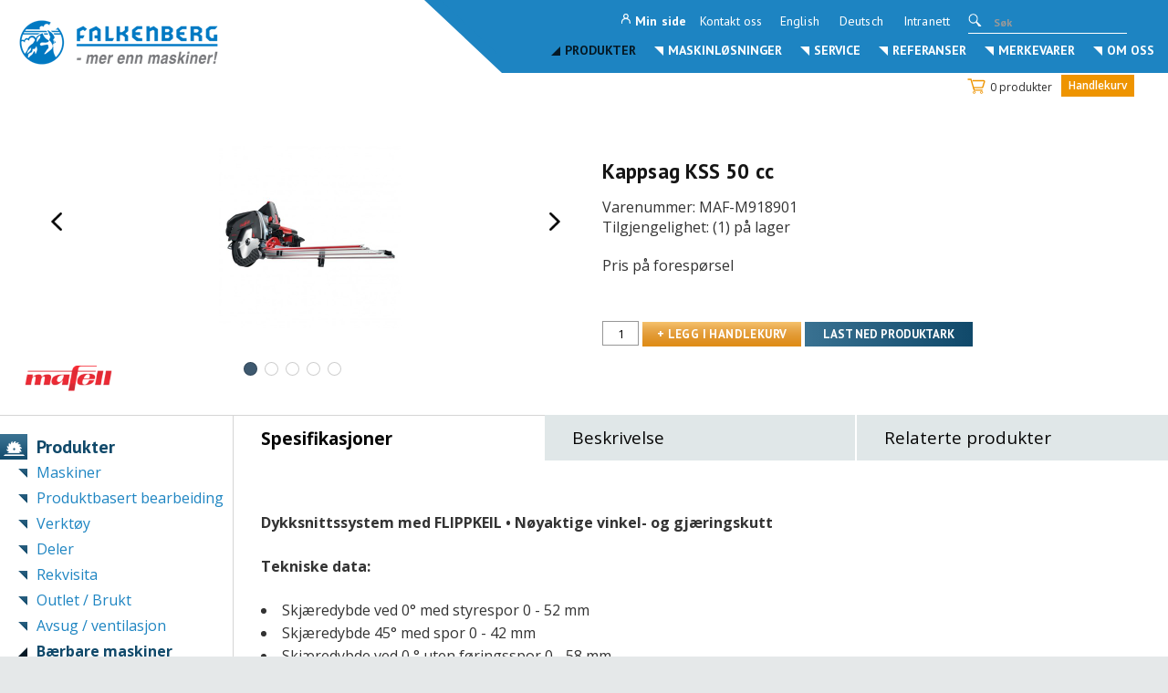

--- FILE ---
content_type: text/html; charset=utf-8
request_url: https://falkenberg.no/produkter/barbare-maskiner/saging/kappsag-kss-50-cc
body_size: 102477
content:



<!DOCTYPE html>
<html lang="no">
<head>
<script id="CookieConsent" src="https://policy.app.cookieinformation.com/uc.js" data-culture="NO" data-gcm-version="2.0" type="text/javascript"></script>	<link href="/resources/theme/3/364/fb.css" rel="stylesheet" type="text/css"  />
	<title>Kappsag KSS 50 cc - Falkenberg</title>
	<meta name="viewport" content="width=device-width, initial-scale=1.0"  />
	<meta http-equiv="content-type" content="text/html; charset=utf-8"  />
	<link href="https://fonts.googleapis.com/css?family=Open+Sans:300,400,600,700" rel="stylesheet"  />
	<link href="https://fonts.googleapis.com/css?family=PT+Sans:400,700" rel="stylesheet" type="text/css"  />
	<meta name="facebook-domain-verification" content="nuasruhir2c2d0teustg1cih7a30h7"  />
	<meta name="ahrefs-site-verification" content="c25f02f8f7e158d9d3789fbcf3bc236b521c2fab42d96ab8ab2e9d607116afc1"  />
<script type='text/javascript' >﻿
(function(window,undefined){window.$wc=new function(){var b=new function(){this.ok=false;this.q=[];this.exec=function(){if(this.q.length===0)return;if(typeof this.q[0]==='function')this.q[0]();this.q.shift();if(this.q.length>0)this.exec();}
this.init=function(jspath){var jq=document.createElement('script');jq.type='text/javascript';jq.src=jspath;document.getElementsByTagName('head')[0].appendChild(jq);}};this.start=function(){b.ok=true;b.exec();}
this.init=function(jspath){b.init(jspath);}
this.ready=function(fn){b.q.push(fn);if(b.ok)b.exec();}};})(window);﻿
(function(window,undefined){if(window.$wc===undefined){window.$wc=new function(){var b=new function(){this.ok=false;this.q=[];this.runFn=function(waitForScript){var s=this;for(var i=0;i<this.q.length;i++){var item=s.q[i];if(item[0]!=null&&item[1]==waitForScript){if(typeof item[0]==='function'){item[0]();item[0]=null;}}}};this.exec=function(){this.runFn(false);this.runFn(true);};this.init=function(jspath){var jq=document.createElement('script');jq.type='text/javascript';jq.src=jspath;document.getElementsByTagName('head')[0].appendChild(jq);}};this.start=function(){b.exec();b.ok=true;};this.init=function(jspath){b.init(jspath);}
this.ready=function(fn,executeAfterScriptsLoaded){b.q.push([fn,executeAfterScriptsLoaded===true?true:false]);if(b.ok){b.exec();}}
this.d=function(){$(window).trigger("wc.pageload");}}};})(window); $wc.init('/resources/js/3/348-async/web.js') </script>
	<!--[if gte IE 9]> <style type="text/css"> .frontpage-div .produkt { filter: none; } </style> <![endif]--> <!-- Facebook Pixel Code --> <script> !function (f, b, e, v, n, t, s) { if (f.fbq) return; n = f.fbq = function () { n.callMethod ? n.callMethod.apply(n, arguments) : n.queue.push(arguments) }; if (!f._fbq) f._fbq = n; n.push = n; n.loaded = !0; n.version = '2.0'; n.queue = []; t = b.createElement(e); t.async = !0; t.src = v; s = b.getElementsByTagName(e)[0]; s.parentNode.insertBefore(t, s) }(window, document, 'script', 'https://connect.facebook.net/en_US/fbevents.js'); fbq('init', '382643742944135'); fbq('track', 'PageView'); </script> <!-- Google Tag Manager --> <script>(function (w, d, s, l, i) { w[l] = w[l] || []; w[l].push({ 'gtm.start': new Date().getTime(), event: 'gtm.js' }); var f = d.getElementsByTagName(s)[0], j = d.createElement(s), dl = l != 'dataLayer' ? '&l=' + l : ''; j.async = true; j.src = '//www.googletagmanager.com/gtm.js?id=' + i + dl; f.parentNode.insertBefore(j, f); })(window, document, 'script', 'dataLayer', 'GTM-59DPH5');</script> <!-- End Google Tag Manager -->
	<meta name="application-name" content="Falkenberg"/>
	<link href="https://falkenberg.no/produkter/barbare-maskiner/saging/kappsag-kss-50-cc" rel="canonical"/>
	<meta name="description" content="Mafell KSS 50 cc – lett og presis kappsag med føringssystem for proff bruk."/>
	<meta name="keywords" content=""/>
	<meta name="robots" content="index, follow"/>
	<meta name="googlebot" content="index, follow"/>
	<meta property="og:title" content="Kappsag KSS 50 cc"/>
	<meta property="og:type" content="product"/>
	<meta property="og:url" content="https://falkenberg.no/produkter/barbare-maskiner/saging/kappsag-kss-50-cc"/>
	<meta property="og:site_name" content="Falkenberg"/>
	<meta property="og:description" content="Mafell KSS 50 cc – lett og presis kappsag med f&#248;ringssystem for proff bruk."/>
	<meta property="og:locale" content="nb_NO"/>
	<meta property="og:image" content="https://falkenberg.no/media/produkter/fra-visma/kss50cc-zoom5a89e2b116ea0-600x600?maxwidth=1000?width=1000"/>
	<meta property="og:image" content="https://falkenberg.no/media/produkter/fra-visma/kss50cc-anwendung01-zoom5a89e1b07bcad-600x600?maxwidth=1000?width=1000"/>
	<meta property="og:image" content="https://falkenberg.no/media/produkter/fra-visma/kss50-anwendung02-zoom5a89e17892695-600x600?maxwidth=1000?width=1000"/>
	<meta property="og:image" content="https://falkenberg.no/media/produkter/fra-visma/kss50-anwendung03-zoom5a89e17a1e30a-600x600?maxwidth=1000?width=1000"/>
	<meta property="og:image" content="https://falkenberg.no/media/produkter/fra-visma/kss50-anwendung04-zoom5a89e17d29099-600x600?maxwidth=1000?width=1000"/>
</head>
<body itemscope itemtype="https://schema.org/WebPage" class='website_3 produkt ri-spinner ri-fade has-products'>
    <noscript>
        <img height="1" width="1" style="display: none"
            src="https://www.facebook.com/tr?id=382643742944135&ev=PageView&noscript=1" />
    </noscript>
    
    <!-- Google Tag Manager (noscript) -->
    <noscript>
        <iframe src="//www.googletagmanager.com/ns.html?id=GTM-59DPH5"
            height="0" width="0" style="display: none; visibility: hidden"></iframe>
    </noscript>
    <!-- End Google Tag Manager (noscript) -->
    <form method="post" action="/produkter/barbare-maskiner/saging/kappsag-kss-50-cc" onsubmit="javascript:return WebForm_OnSubmit();" id="aspnetForm">
<div class="aspNetHidden">
<input type="hidden" name="__LASTFOCUS" id="__LASTFOCUS" value="" />
<input type="hidden" name="__EVENTTARGET" id="__EVENTTARGET" value="" />
<input type="hidden" name="__EVENTARGUMENT" id="__EVENTARGUMENT" value="" />
<input type="hidden" name="__VIEWSTATE" id="__VIEWSTATE" value="jOIe8/0m2x8X+3pQoBfyZyHCD+l4EKgZWpX5cxLiFZAJvWPI1qA9/d9qXS8RZ5za6on2ap0eWyTnO4bfe5qDIQpUeJYGhDxtOo/bZImqnuK/21RWmaMLtukRnn8Eo/1Ww4Fenp3RnCh64zdi/cmqxikuFW69g+Rnqts3scFbaCQx/hezrgUH4cxXfDf6l1NlCLk2mXVd/KlTfwObE0GUPE7mFhuOqwCCEhCghthNMBwRhxRN6inhiJiT6EL0jP1cnCXDP0csp+Z94QaSdmCjNx27X4uoE7iewsiq6fKK3Xpg2as7qUE4GypC/7eeFyZ+rbYZXSYedf1h8liy+/NtJpddVSAUe07r7SzbrfdZvRbAqIzwANl5obYwNc2MMs79fwMBN4XuGw0UT6Phtua4hFQkjLL8VqP28rSvzE6Hov0Srq6WTfpyvyDtP2EickD69hNsJDwnXaDe8Xemv5TChzUcopLAX0IgQsq6Hd0x7PKCinaLVywXRUFyv1YYiXySoBOn1pFmM3fGTNLB1/Fv/DHDa56dndjj6Y/4xFRgmEADfN41SSix68m52DDIvzF7G0FDgB1MdW2s4yloTjUyxrXkfWkf6oyyEUJ6BLE10SxdTi+bz9f0Nemjt2x2RJohI5MDTAO+g/ZS54IUDYr8A9/7rjRR1D4E0Q01gOk7O3ZKGjzjwIo4tkHfJBIF8gdRg43ells2Cz7Hcjum58jgmZ9+6AFiBYxcYCmHDXOPbvQ6W+ttCSAMl370yAcQ7u0bocwjRFLVHu7OFdt28xVqkhNok/BnRI21VFXNG+MTQprUU2hBM8qszpfa5DPzjzpZ9RvDKnogvFi+Pjz0E9xC2dcpKimcfR83PBhXmjgxeWWUwM+jzC9QZmLjy2a4FSLROyTq2AdMySoRC65MighU8TFNoH6u3OzHUzYn8VPuf5fqlH2jsY2F8JTKjYdRI2J+uHaEvns4JOhxd77DZS/bnW9Uh4oRKfNc03qC/qU35WkwKZF1KhbQbgg8tFzqSbG8IuyauVz6hvZ+lfrmGnvgIMIfOSL+bALVSE+stVprbCG2a9HmeVaSU0eETbWGA+hv4vm6L7AQyrdCjDJu4GEf/X76MClfDOZryzCwtlpcD4snwI4OyQJ1DxPWh6PStQO5tj9qQytMhUV5C9vCnPKuzzvdp1Qivd7ayFn/EOU9V1eoITPgQnxO9SCDgeNXC7WkT0oNMGIoqqkURGyj3iVIKW0kEnSjlETYh82hXGZiM6221PBXdfkL1ocAL6ngX07zxiEPkETMLBLLRDzFQQNY5a5K86XNRtjxmR+AhU9IQEjnT+fZIPf2UV1cGusTydqVPuEgSumH6P/sQLQtrPzeWW4rfMtXhw9LQlNskKJAmIUAAs/dIFWHoSZXR48qXAiTQQnuJf9xNvgrUHRTgufjIE8oHVoMP7EzhM+QrOfFt6Wj5WQSjyKI8jC3RiYLy73aJNlDRgod6bBF/rmuHqqYey0KMPM4jiAvyMTS2HbGF2Xj4wl2A2lnrAKgQdFcVbO4+s7B2h4wTGSZwqi/f2f9dv4+lO4TQGt99IAuklniiuRwDr5Pk6cKNMJcV5JnPRQ8PaAc6LkHECcvswbqCCQKJCHu1H0niuJvktI5fa+oMvC/680QQRCXsWunhjriKjeXnSFtewKej+KewIcERw1PAVUJY3dqiuvCLH5RxvkfXBOlM7QVYOrWGblVf8K07iSALK8DEGVzWPmH8dyT9p6yxbuDskAC/VoXyO0ZkoQQH1+Yh8x0lPcSLkSk3RbNXWDx9K1u/1R30cmibfo679YJ3l89rnRhQsFeUJgJw0y2iRBFfuZ+pDcSHBks9bAMVYCCD3H7QkNYwyFCyQ0ccF53Q1ihz+Ok0PK+EmhaILjCC/EpBlwUs9Pb36Rzl6h6HPS/sJt2xRbyaaRYIMmunHi/lfbG8QLLmCCatYQwHlWZ0d4mozrgKnlTDH/ZpbbMJ3PW3S/pwRTKrJtIbKJqX0XmWyz5K7Al62z3UfNIiiQCrbuaQaDnemcLyITodmuVlg2XwqjiCgUf8cfaTFFDh2AfaNIkL6a2TO/bCCHMFJq/bPi/7Yhkh5jT3Hk2muRqbjE6iYQPMOxn6FlwF7smotl1s2mnOJTBRTazpjT/iascKasIAYVeUgjVXKK1my92YG57vUDW61eECu5Jl4sJ2e50CIQ3JzTztfOl+qCeVF88SUiOV3mLIuN7/WAXHCYsDmrxPvT0G7zycwQNnYwT85nTgOb4j15TXEglPu22EjmUjjXQIg9l2j3jYsiwkqOZKo1gL4055M5uUlKNbOx7UQIeT/IO1ygm85Ay5UyQW0tBH2MxF47XgnXL3abm8MKG7hk9JXqVC9j3cPIjVHLHK1dxZNK21tZvD/M6X4DsJccDOyQWowyVZWsH1gg6HNSe4/wTKrigXB+YMBqiOqeH/Xe9aq0Uja6imirwvd2MC+QyAK96viHRPdSzaGpmvn4CfpOmA0ur+kz/zmrj9v1clvlTF8wbBVa/OWMh2g/Cuk2LkFg6cOXLye8X3A3X9vZW47MkBqkZeiAsR7XSYkqexudvqoYieDPHW1abHkq7nC0iPaiG3Fsk1+x0RdEjKzDhADC+o9q+fcd6S/feVVz2T2Md2JVqBpQgI+fa4AbRKZpd9oSEFeGmd+BLR4B/xM9CXjDpNG5B9wjopszwVFEEDfF8ja3e+IO5QnUvudexwfY7fISDv11iHSCnv37f594r2YWB+Vyzs8S4Nj2b43gSk+OarmQ4MN+RnsGk1D7VNq5A+FGzr3jSRvGp/eaUpKTlq7M4rUb9iFeu1dY/cKLNyVGS9eRLzLkxcJSVIJIQywtPC8ff6PGYfVIBT7SdP6Uz+yQAl6dUlc0vhzTK5zHqdN2N6EYU8GdMtCLexgR5h0++UKXobzN+zwK/CHix8M/LeZEYBt4S0Urgyoe7Yffdosasb48h6ntCmNOzdjjBVeNTnj1O2hkyGMLqTHLMdubtZ9wEKSnnbc97A6Q4BVXc3jOgiuI5vfw3/cwgZUirj9Y1aIua90+b4dUucBuaayT/FiHgssEsZ9QmgBybFtrehpztuzvrMX3LSJkkIGIaA/77Y5liKrd2oLjjgvSghx3MuFC9aZZOSquQRCAWw0ti47adNeA0G0J3GxP/PSGDFp3HXILpa0wl1oLMHRkVtkD0UYjDLeX1f4JzvhUdCciKywLr6JZ3Jse7FppGqYcIT+ZsQnQcM6O7Z1EuDhrNB2jza54god+PwTIebbTfZiDUoSfynIdmFzd2wuKVZS3bV6RfU0l/7TgEOab/KzP6w+o1GCiwlNrH2U/E3yHt/rTA0cKBEBIHB90LlMqc3tKfK+sYffQ2tLG5CWUlB8B+95d24Do7krqcRZIww1vMBY+zN6Y49ICavqma7ovM11v+6956ewMAWmeYW6kS96NSPxbZOXwg4LVK2tfuaf8g2AyLu6nMRA4TIa5MZO/7lxbtphcbSBZwvW5sIqM24/EV8HJR+lnbxuWK5TcnOwl2tbjiGIcMV/xPKeQwRVpQ1WyZX171WDdnVp3Rm6BjCuhZXMyeNlcJt85IxgZLl6SfAsBm90BeYK/gLMvEdZYHN6ktAiwa2sJaIaehtq2PFzHuvhMTEGhCPJyOwMkw1yGI4WbfvEooKTiC2frh9bmqxlC+t477wvaCwzsZJWW93tX1VmZoW2gFbcBygOYbnkNQ7L2N7bRAGW3V16tjtY/Yd1bXFTZvndn6ctTp4iaajZu0Z2+qN8quVvOtF0x/[base64]/lQf0Fk6CnZcPL0OeNq3GQsqsawJyl+5jZGWBHZkjwLRvjvOna9baWsdeKxfhnVN+GurIxL57cQB8tz0OzLClRa56mbDr5Zhs4rfjw+kdT51/gqFLxl/0GCzkijT7Y8UVpT6wfY1zzMqtY+pv4GIoHt+aX2e0Vx8+0NLQG7/Brn/M8YVycuOTU0QojNI4ASxFAMGPKYmhlNXPeG+fK+F6Ki5Z1GkBeXl3mo39lzdiY+XPNJr1dObSkqj19N+D2ojNA/nminy1aFLRzd+jleTq2GwMomURlpGwQiaYdNI6ulUosA/N+MekyxGsrWrqXqCESCJScryKhuNOthJrLTT7KivogfMs06reK0DdBBJ6BacN9FO+jl5+ng29lYGjCmNpcucAlbxTDiNcp7sL5LcaKvxqWnLHTDg2ggA/K4Fobqxg/GK3zZsbYzFaBN9d3MoSMqiWhBQTEW0C6dMjHaLsxi8NpAEtldWbISdBoUjxAwoI67gxVLAZCHlj71nVKyV0GSe5FcVeK6RDc2fcnrMvMDDwLuYQwJa+kcICcc4v3gVlUPW1oixT4Y/nWJrnHq0bbeTy+Qgdv05KiuR/85S44IZk4q0jbWJ0iU6rKOceUn8ZzXHn2R4Iv3bIEB+QJ8Fpk2kQ97ooFVfqV/kwWHtzSPAJ+anzq7DitgNcR+xZHa/K90t1pICMGXLGEGxVOmnyNyStK758sQ3jich2smxzYwcIxUVdiitGF+IF9fWEpr0gDEXpRbNeDikXqPXpubs65BxCVf/gsIJ+VEykvqlkP3Z0f0P2Siy+//xP8trwiMWz65NOyEfJBlhIyhUKuNSGfdfTfa4OqYGXVX5jh79V4MmNmUqKXrgFVzuB5KhnJGxvyxd22Ti/6/E+Q8kUfBMAhj5+2ognYuhtKK2er21Oy1L3k6boGXPkaKUADuf85KUGpz1S6iErUBPYY6Fs0npWcPRbpJqQeWaKZ3bMl9pdpAeT9rSvZGE+kZhx0+coMshY2fkmnckG1MppFE3OCCnj+/znQFfmTvjTUQEl/1EyVClJB0+PTK+xPGlpGfV3/3R/UNi4ckLmZlXR7Wk+yuOwcP85zYcLdaNy+A3p1kQpAtxRW1LBjluP5r6yNq3rssCNqvcvhI+sNgqNpc1aHZPzY59yXF4JcGOhuF0D1rkl0wUJ4IZBbRcc9cdZ4ir2nYDhsZPlp/p6R1pBWyQJD55klirqMS9f3gIxgbpaIQrLUXPxzhQVaI02C1+nYhRf+dyAjtEs1TpJzN5bNLVs9Fc16c/yU1ClQ0TjBdD7Nw9AhyliyGG2cVhh8sn8O/8dL6H1TOxzSdVd/bghDdbPqaoCXauO/OgSUylsZTbzup0yxy6JdoDJI1S9smBKP74y1WJRvHEqfut8G6ccQm+BfxflEoY+T8n8JnrMJGhV3GuxU1LT56ZoHoZp1YvwWDZ3osIh707oEB/rLWnl0uDVBf4iOKOaV2yUTv5s6mllpxNE7mkWe9Sl91/fRbzfZdkNy15qRgSn6E01Pu1/z2o7wEwVFOeR0h6wLE+3bzLDZtKVi3FbeNnEPLGS4MhLktPCjdTY5i2UWRDxSdFZqjTda5MSvbMXiGr96RBdU6rAvLybH76/DQ9nKBcU/Apury/7JYcG16bjKpjIxfFcdjiuGk2dbo04qYbqj2RsUEnPEdDpZbND8A+qEtI9LgqkjyWNp0L2mqp+HFcFulM3NQ7bk2zMubfOZmdBEO8t5g2kQjE2xtLP/bzZCFpxokJ7gt5oUkAOBz5FubmgYuc8LRwplpJqU+WDcf4+FRvDijWEFYZ5/n7AIH252PzJxeJR660Y/SpKT2RTMFxqBDDSxixtlEX1xb4xRIDQgKdMM7XNyv9U8pW3swa6QT0qw2JC24MtXYwyY76Jn2OehRPkSfgQKJ+WGJxi0+2H4/X0HeopH8yFVkzCxoXlIMX8P+FMyyov3tOiT0Jix0GpvbUbuHN5xHG5V4PzGvQVkkYSatW2h2VsF19R1E4JnO1Ld3u0i+g0x68xLwNgEs2QjVw6wkxt/9MMznyO7Z1pmstgbtux7TL46dGQ8lHPf0W7oU/[base64]/JbE7y7+/n5bJ9HcOVpxM82uci9xQU0LPl4IevuurqlRogOPEFDNLW7/MvoMVeOK8NlM8mCry92RrtbXluT+7pRKX1XOIa/VKFrHfZ2GGwnzjvkbQ32gfMMqVD4WxqFuKyRp1dALtJ9o/bfsyjR/8hputcoL+jDAZHpBn3x/irCWYkPTwrxlM51Su4rzqT9fVrP0Vrs4T+LGzUJwBjRciC6gBf3pqmN8Zmdcc/ahxnEWXgMy7/xZMxFG1ERjIrw1O/YLXE6jz0eFTGUAQb+3dMPfz91q7v0UQJXhLYhBB+LIpnemH5BuHIblLX0p82B2MTB7FE+BgklAWbvo7gAjelu9RyKjCpztlTFpW3b6k18wbNun4HD057YGLHjo/4NVVVmkFLN5v9hjVoPCcD6ucdt86bhM6wLJvYPFEScbfyZdDEX7wlazsrVNcT1A40yR/oJ/3o3HFzV4zDIX8LldPYXaGZCwB5lVHvxLJUjfwzGT+GVINdEVLh1ZOAmFdrtlZlZFnHgBp+/WvAlnaL+0rwF11D7hSTOn56T9iTE830KprK12j/3jKWABnkL8jYHtwaolsN6o7hfaXkmB7XxhFU0rJuujuGFCtLsYQbNX/ad1fuuSXMA7Mvpjvw6J2cqK+Eu8u1NFMomo2VlBR6zeMmq9W4Fz5/tXfRVB7pCzLhY7ESlAm9nA+cu6prEnUn6lG9SVd2h8anPScl6xk606gjACv5lgQ4DYvLp+QMis0UcNECPlnSQccMudwxeepbkhti1Enhwm3X5PQBD7Gokco0KQHCbfz+PzN/jC7xrLQO+PXnpf2024Csfzxwa3fQijvhCRCOEmc081U21FmGOm3ZBxxvPHhLrqlPmH69/QdW/kThqbkqdooV7S5nHwUrVEdKkr2dusrHvTRQixDJdy3u0QEsQmA91IReH5VY4dBQlCnsC835bBtVmJGza2SdRYVI7ndLYXCJ65cLiNcTNPxR3kcI7tKF/SWoZc/AYdGLI3SDko5lf0pW6xmfRCTUvSvl0sfoOZvvSgp4Z3JR4B0Ao5bZzxjfGySc+DzpW1ODVyptgSkbyODQ9gwW+kmhR6T37AztbKyTyJowqGm4jmXX7Ac+dyXww+5ssQ64kDdqsp0ZA3NBgYVX1GvZhgXhy0dIG3Q50JXSTTSMVA9eN1X/umgAyQet222i6A4B0QFIv3waNboO7gpg/LVaTMhUV3D4/4ErY2J6yt1eeJ+l7gKH+se4igX/S1yYPgSE0c3vbExEPYrOCvCav7PgSp+a0eh+tF+qQ5H7i1TKFdo2P82+T438k3B9NSqt9WR3xywlTYOBjum/a5RqABSUD35AVuFm2zLIlQAOzMniJx+7GMSWvvO8cVfU7wrQ8+6B8BBrLKP3pdFkp2cIqfyzMNc7Iw2PhFQb0AvKw3kx+8qyYb1VxbnEjeZy+Mv/vYy+cvFkrYEWWeKRty91V6KocfCCzWKgGn3UTQ3tAemtqU5pIBd7dkhVzC+xkx8l/3ks1seUG27SWic6K9Ed+IwQJSC2uSEx9otGOGE91HelLYvyIx2cQ/W82Fgu5EauVvo/fSmLgTsqMgg5Ri+Fpuim4FwHVkWBBUPsAHzZbr+7Vrhpt2dzwnRPJXOGc8qpqB5dufASVhq0EsKNgqaLxwZYs+1xAfZxjA6fGG0YO1V3aqFHNtknmj2qBbM/Bbd4isLGo5onT+ITNy1/GSi6OAUAVLppNo9wB8NxPFWExt+fjyKMbKnRF6wfzStpUnM9roGLoLshbtKin3hN6N294xZkca9utq3yUFhWPfPLdGonH367YZcCWxRnkOzwaie/gDLfcNAQe8not5COPBPokZMeZof1Vz3y1L1sDmG5DebRJCVqp7K1YLaGEOG899S9ID0y/lZCX903lfS63PPA/SQMSbU2WknjxdbcP6WEjJ/SbEBKfXIHgnuzLxWAp/HahMF21QreCtv8tZ37522b64nPRCmOCFL/[base64]/nDB8FcHm6C1uuhyz0nKnblBCDe1z7G8SygDHKBI5VDuuWHPHiGJv17aiPdFNrThyqVvldLSbPZOEIZ+WfNxozEdL/8RAS3genjkbnv1+OHG1o6z/m4/74XfiMHVX49PsZTwoOmKkaW70U2I7ahVcC3NibmcAo4fSidunamD244QMWhz/OQ8MrwGn0H3k3VM1k1bUEvHYtATIiSFMl9D6+U0keSSvfikd0ZSdA70grpKCqBbIvjhuAKqleWlz6ebhm7ozA1sFNrrnP4nug2XNUg/1G3OhSuL2bVZ+1VuZF8B/4uVAzySsBh5eKkPPpYB9ZH2y/dWTT+/AG7fPnLC6/onuYdaJXSvyJBt/41QWmo7S9mhM1u2fRcOyDVUW1OHB7itSrxBAneqGyui/U1i3Cbpu1jdXtTgMI24yliZQAe3usSqgGGSMmSj2pjmOEjP5rzZi5+oc6cEBha7f6k03YMY9z8sH6pDKkDbjWTGwY3bidDQj/BVBqpqU3qJ3j6MpxLXbeXQ2tIFS3UWPqP1yyvGS/9dSCmpbCn0L42ybppguu4CX+PdTHmJ7algi69hRhP/GpzNbDrMaLErA6bwx1OikNc+/BjYWbBS0jsCkWEDlynHp5AH2yPQ/MJYxr0RSQvar+VV11n5UOrHFbHVx81lxHJhpZJo9p5HNqNnOXohtHh1h/oxz2pTjdV3xZoQYbhTim4sdLgWM/DMAUTqxMxLUBM02hQZJzsVkAEboiOVejMPI0JiDEKvBPkuIhtCSo9VunEH+zT4M+U2xIokVvFgKhmK2xAGSWC9ESbg0K0GTu/feYhwqLKywFqHq0VHh4PsxHfk3z0lbMbyPp26hPym5pRp0xpkniELyJWoKid9GjE7f7mz2g7oHyB46jv9ygSs9gwjxE/e7LjtarpdnwB+g3bWVfqC9huHSDcHvFCygjvp/j8bRSZHg52yjqieL4etWemOxbx6XyKE2bSdrr6o+irxPeZH/HA+BXZOr45iErH2uinrqd+NymIZgVm2SC5JRUv+wah03GRGpcwfOHqtP6wr29i7D5nzEUaglEzxutRVIdcj/gLZI35gTK7gZV45t+YDdSG5pCmKaOVP7fuKOmfsqh7ngjU/Gp9HvL8d9wj2UjKWZuUH0xqcrDteaz757ICa8Vwx8CaK1UMtL5kYASnvQ1cZhQ60w67GSC44/7VgVPyH7nvMqTOh++vdy201CCgdLVGD7kSYa54HU150si1bSemCMDYscOdE4If2VAT8QslDgM0b3bVGuJDscRamhXR7rCnfcppRfJxhlqAicRuwRLbDFEdOLNHy1lLhgChHPfogmwNUNxj6n1sspogCElSmSyR9CbfjcM8L0MVyPM2dm5RNd6L0kMsXriTCAtvK/p3LydVgR5VIdaap41bofvefkycV1MI2yk8FbM1HBHh+NRDIwPBVDJEC3qu0k9kIJAgYczczFG7vHzfk+D5rbVyiB+swcCV/Ja8ojMJ9bgdjL3fN2ygqnDqi8P/2Cx532wapDH7rhh3ut07oTmBN50V8G8ExLHAN2F0nfh8ugwoH2rx035SNkwlJqf3ONFYggjNLcl4WqrHPFkWDd7cozdSzZ5J8pH/Ce3r+6Rd25k6n24KW5I+HscTqiBZpwbApxR+ilsMrCirN8FZIb7zp4x7LjSTjY/d//MaXZBPnTk6ikqgLtSQEMtiTO8HVIhd5euBx6D2n2GYqTEPYoWRdPb4iUfjsvl8dRm5jpf3hG+LFS6XO1RhzodUG0kI0xTvWarsuXZixq4HfqrSiPVXMSdMUQOrzxtf+wdvi0t/P8cUBbADh+ONLIHLYcnUhIEogv5yTbjuwQXJguKJFslK8ftvOVocdQVwJKiiTa4B4ueUwdgvfA0s8JFSE2EHenfYQ7o0DkmV3IBYCN3t/KqA9Tj6wzd/v+sdy5uM0ahr4zASq4LKanWhjyvfKfRDNZzb125ZECk1OOjoBNMQIL9p9k07dwIumA/YIfPDuSy6xmCJFj8gLosFwB8kGBmm3kKqTPGjEw6ucIiF+YCL3K2VbPEl35RyFbDu5APS/sdb5uv5zH47D4j/ONrB9p9WPBWZ+jo8gcUaS4gmc36SIsjRiENgK6V1OBIc61NQFvE5ibGWan3aTNYl8uYOfcUD3hUoNdFN1HlYXe7XP1bJBGuqTQYlthN1TxM8sZh18Bfn7Rc037xEjE/vkxBV/p398GQOAIih/qYxL7ywdRqQdutv+KF84OW8viCjZQU8pN6u+7GMm1o4EenfnGrowzFqjmRr9Rs0b1Bo7r/84TwnZKgjEPH6/Yz1xtx1p9dkGiP31RNt93wTWdc6jTlmKclwugrJ0QGgAyfg+92IjyGCXJmlI/EWwsmhRUnnMKqw6qMsHj3zAaZJOMjOoIU5D1WUOvTgY6Arh72sUVe0a/[base64]/MpyznNIYi2Ufxg0oBiqyfF4FBAqPJCYLHD2SpUuufV/Zz2zIbfCe3FxCQuuPxMgQ6z+OofQ5rdg1T75hb0fYTjOo59/DChHayvPpUf8ah6//XaNeBa9GoUlDDjy2Q/OY2bB/S1Y/4VHNysCKhCg7H8lE+jefOhbuf/pAO1Myp5M5T17l5cd+Z5ZzLoVPpiOgc7t4LiWedWpU8Rw4eYFjLBzHuibovUbisqLVBKL6aK/nV+Bj49HPbW+sko3JFzxB5Cj+N+p/lEhvTO2pVVFLoSmFpKX5K9WH4FdqiNDHnZaz/hbVYpeYsWdQIOvRdLsFyjeASI9q4RCpj5hqVfH1uTS7jho+LOd2t5LZK4mvIKKqaXnUs8qZcIlODzzFKAEiaJKWulexiocxPDhjLXOlALUO6PuMCe7HRoWM0OcDB2/IjQlzRPkM8wLfsjmtLHoyD/V02nsCh+WyVFK/J8g4LZOeF9o4/[base64]/naUeapM6sf4KSEPj/MGdDTjGKOgPmzKKxlniQtu4RwpWSSdU49TGiPknbFaf/te08M7ZGi9wiWnySy6msghB8nAOjUOMtq3vXUkK0r0aGsBqP/X1mFJzGLMYDDIdij8jFor23GBTinmKuGiKBO/4LHq7/kgjlOrTVWQguEDiPWVBM9yJTpD6fzptzzTm1PKOqYv3/rv2vmDkAsBrHqRKlWgS/zH0aGdq4dm2CucnAyqezweLpsmv69zjGhHmUQfNOo9ujFt9lpdTW3Qr4BSxnUs9vzIjSxtrRGZx9YSfx+0P+Eo/huE+5fWX45gZH1L1E1XkpiWzLvIoKIRR2p4kdjQg4TuzxFmZV9S4MLqhW9kOIoEi60hfUXUY5f4LtrIKX6TOMkKvpOlvE4yi0vVrmVCRNy0b7e5slMkWStECozNNJOGYnF9uy44SgP/cEbPkQi0/a/[base64]/9O/v/A1gPizRNdg0Gry+KiK7HA4ILNrXfzQIuQSogIBCcLJTugh3NXKuGJuG8p7GoSkkNtEsFrR6HZAphb3fxnHxaTmA2SC5sQejzlGjHPScTaBoqJqEQLRhgdbC2ccbJIJA2FzaGLB1O7GpBIPXHMlf5L6wfEt0HUC/T1PsYfrNrGhsfVzYv0bKq8ZeUz362CsBXAgNOIehnzakWFiPz4BPL8affGCkscy3PLWmb4fazeHgvY/17t0/APVi1yYJ2fvkUyJMIWhZY3rLG9qLblcQElFeSFsv+wZ5DBL70ngVTu3q9cqJJ50RU5vK8IHa4tWR4PiG8gURljQIwggBEiEadGipKi90fO8PoKEjpVjtB/0l/hCBQ9BwCiwqDogEulwHU+8ybFzvqJw2FDXQc+HMxFquXOlctMi4lsLyAFSk7ErrmPax8Kg3BdITdevTi3iIeJ7vHAbJ2M0niIj8KuRe+Oq7tG8Z9yhIc0xJ7SqNyofmY3ldrq87vkQg7d514UfmwOnQgrPawqwQZ/DWEOKzoopy5K7g//OeaVQaNX3yzXE8UTTzN2aTv6Ml6mQl+6Crd6RPoZSvmup1zoEKJFsA8fsrz7fYG2uNT5VMzJPrFv79ZJxhD1GS8/7RU/4q3XMrNUQb0zNfHYBUzGGbZ2S/xlFZvzZdFH/2UMWZdkmoTnwscYmAyYNuTo6b1yqMN9SHMCiJ/OJQreFv74+/58rJxtGVydLD+FK5R8F//MJ6v9oFdpJbwYyxXA+4McyBsznmsDBjvACOPPq8QK2RxptkDbt8oG9KlHRjkORwPQX5k9NnfLnGXo43gsGr7FHWRY1Rmo2SIATpfx7FhUn9yMfgFJX6GbU+DmsXGPCvb8pcNoemfRqK9yQhNL5O30RqLgGJSWvhUWgOr1cn8LIHdw5/NRHAK8jxrTxiPMsKgpkM8bcmueO8TbLE2l7E2QgsxyT2qxt8vTPWmeasDfvIPlJpmAAAf0M8D/UrtNzEuq3kYXvYA4A21Xr4BDyRcE2lgl75mKAunXE43ZkUb/a3cjAAZ8k6FzUjVAWwjnZggfDkPV7vxT8y74GPYQNckqAwOam8yQwMo5/BdHtKVMcvzFkP8Z49NJ82tn+8VZGly+2YR8goI9qjEEhsAjPXk48tcfexZMxAFm0/xlZlodUF5heZ10FsRaW0QOAo6gQG3jAzkc3Mqtg6ECNZqFqXZSbGoCsZGct1z56lSibNWsdZMlK6GVKfXI+9P580tdsEqQyWYKVLy8jGay0tDEGB6/aF0q2f0Kfwl389wYU0WTaS1UYsoAwnlEaXXz3xrkgAq8we2cufXAzbtIotNoIyI4IIYq9j/1y8WDlIaCGUe2EbrWhxw1mJVAsn+OBxuhdVJbi+gxsKnw77eiHC9X1JYVGZ3ktzY4pArXztFDAKcMLY76Olj5iqZNuaRTQh9ewVUPh9y0JtBBkHEMjIhhR9nb7jjZfxQUdGW8tRf9jb7LT9t5G/gnUZh3BiUK+0Lwo8bqjg+sMTlV0nl1lO5Z+VG4EHvpdIeUlUeZLrXNyFb3xoonK9f76/Lo97S7qDbVxrP5hEhaDcDl47fq+PB5A86z+/9pXcQDlv6qnckqpfUzLr/6TjinMI3cmQZpT+EpInWySqRncXjptCEfbDDV+es4uId4Fh0xUK1ja9HWvr4f12nmC3IIBGGp2O3wfB4ISC0+UeTYii6bA1Q3tugez1mF3pNGGFiSKXkSXjsGmX5On2ai8A8BrvSmF3OHov4e0VtERyYA/p4mZtTHdI8GrTYpqfDi3+zgLVoOi7T0oIuB332qprvl3jvNDxYCD5kg1C5vj9XSoly7tmVVAkXa/vqv4r8tb9py3SFY+PGn6bbkAZfL4xT1l9BN5ymmRUcXnudGuWjsN5urcKTdZGFOaMvgA8Qy6hbkvOrkwx4GCwQgM4cUnayNJkV1IW3cpMtFmF5FhZus/niqy7SXZsRMQQTRW3XPoeMvFYvukqBRO7ETXK1UOW4qussE7QWwy7Rfg1pzNZis5iFbcIRcFll3UfwBdCzkgVixrTJbknAMbOsQ9qavuiw9YlyVGwuXa9eX/OfGMSSAFMNEyVzWml6AoChpym+9TNPVCCPwJSDYsDSCoj+IGicxVtbH43+52K2dPzkjMF5INZk8U+zMjvKMOvrED1p+NpsJS7nWvWL3PX5lEslrWuPFN/e3hHkvzScDc2NqOo7Z5hPFxUHNrPwrbapy0I8PPqaAQ5llRZyshSFLBQ/KWSzl5P2Tcl+2OaCGXC3IFEvEiZFCiqjLYWZ8a042F9daZSdnN8lcsfIfcjE7/IUXBYg42tqBnqovxwnWCKKvkFGUINsk7DdMqBX0kDrL0xuDI/7+6JjLAjBV8/1cU+u+2k1j3OerlI7BXfPPmZ59U7ZxXKU9dNi8k697qTiVDiQmpuB0JpNH4zOZHoAUri0XWXcnjxeaFL7x7vz9ciIwZUge83+6exQMO7PRyxk740v1RrN5EktEePUoFDZH8ovWx7T5mhdQG3+lII+y8J0H2xgk/yjfItLZ6cGjoG0GbTrWr90mn83MXQn4mSn7no5S229ThG1o6OwRmxYeK5KIXKW+WqrgKZ0DllaMtAyXTgQGUQpNUMSJPcVYJj4gVu//glvbAAPsZQH+4xWcGmyP4XEtics5FIna3D+9ve/56pbyPNyNS+y/DWjaraeGDKEbwxkpWkgjm8xrkOq6WuE4cocZXkptriRJRKSx4L7ZpVni1inKl2v4H/KyYfc8M3D77ZRGqtHAcWWSEu36uPa63oOze633+WHEO8hLUB9qV5KqvQvyKz7dX05AyukEdKo8ZsAss6CjN0JjBXLb3oR1MomO4SxFnAf4uWLNl/afi9soRzVCnPU3y/+noXJCKc5OQdYz4v460Dq2KwgzsnnBsyuA7UyJ7ccEBS74Cqe/8R6BikQFBKms261Uixwv7+sdFB5hOiBmNqDqQSVgwyjrkO8YNLpxlo7robSz+uvJdNfg4jRP+T7OiC+Lxh5DdzW6CXuTE1xZb7muw7lgPMlPIpEDUxkJMmkDDKIvaN9dlINw3H+6R/1ggXVIz13fzu9ngStXeT0ZHlBgDELvutFxygLs/d/GcWX27ACvZgvkeJxOivki/vcX+Okd6bDkMZLc8z8ONWZyEV1GVnMTqxOqmUYoQvqG+AvL5CDc4jdsFuvEqb/fwlOJoncWYtsxxFmllQWlAHR5rtfCETX1YiReY0kQTnN24wX/DOZ6eLIMTLxepjKvEGiNd+LaaOyzxzcJiUd4oDDxa54VbCzyLFOjnzeSAThDY2TIOxAW4EnlnLMaciZDSj46bxXM1F1k+FW8LS2xGj/[base64]/C4OOsOctMTJX4t9RSKtlOqFJ0hP6nzQeYJ/VXMuxGVrOeG45V5XARewHoLwl4k2XF4iPAgk0+e75ku6m9CbOBju6pUW0i75G6kAm/X86e9fuEJQtrwsvmSAQtZMcmwLls0Lsz6VSTBwUtVXcMNjxKVWmN43CuAbgg+d4zxDmGdYe6buyIwQPdWSKaOl8tpTJoOdMAJ6Vf+pH7hoITwF/+aCVZOBlFOrDivRNIt+do7RlZqZJCs76WelDBVoFGvU+X68UmKGcmYj3QKPLtxA4Ctikmjm0qZrrz8Mc/Arqokt/V5bBYcZCD+goCgPOhfIWOgGvlTaXziPsYZYFb4oDT75tVlVA6pmT5sqIY0QDhGef06Rh+Cu9wT+6/PYVKei2DD4GOddovdyNjALreG6yMi8xVhutPDhpgeNjoHYkiLZi4t6L1r3hPg6uKbtnclW1ZqY/2jTnW6MVPxoywnY6qxBPUpkI/[base64]/5z+c676dplw8QYz/Tkb9Er/5u6lrWRY2C6nw+Uw/WujVw1ofSMC/46ZpWrBuvdTZ2kks/BvaOELisxldcoPjR3tLaoD38fiebMMOJctXnSbA3xZ4wyFvYNMM+GHfvsVIx3d+5WeXaGUaGAF5WI0x9SOhXlPd5x3BW1mAJpt6EzH/7WtYCbiqYaXkykylFTJ0m5aShQQWTAvF0CzvmZAG7esKw0kwl9Wl1a3kEnvKYAq858auOQrqcWdZ7OhnR7AwNTYnSpdJxec6akn0bPIAh6pGZM2MzK10dy4PeClTMfUOpVmeTvzQ6tmxfSI33YlQPjd2bXxs8lKntghPC/jqeSvjDAFAUglzyOMBpgrm4Tg9XhLAMxe19/i6ZSxBsTj7A8+2AZpu/PVhT5HJ3pveWBZtwfaK1c4jFZXfzGurzGJOvo+MgcdwVRwbxcHZq9Be1AOxlnFf9JTks7D38wJS/P/zm4bmggKnoYR+qgMC6RXSMaj/[base64]/tl31/RzliklOO6MlNLL5Ry98u4i/dCFwQ/TU5/D0TXo6rCLuyAF4JE7O+gyvl0VGKyPe+QQGXbU1+7BkldyPET5Ib6IZpKdoeT8+CbiLLl7DbNN1KTENkOp30cPxNpVsT89PiRs5PynvsPuuUJ9b01kQc1A29MDtYE2gcSDzW3HUlkXosZynVohI/6+ODdZ7PkDt5RhGfjwYNFMm44aolpiJ6J2H7bZQT4tmrJ5vWeUTsT/RRiLtqEofqtIh/WffHgVLeAYJOepIDPcy0IFoRtx/vhEDcWUwrL7MwK0cijca/L5G6WTHSSBq1F9yGI2IXCZMkdkgjJFprV34ym25bI05NJC/pkuv8cCSk3KSyJR8BcwItSA8FxZ61ds/OmFO0/CRBmLJ77pcqqdT2rjpvO+A/ISx6ZcRExXv5D41fiZsRtpMrYVrRTIqGKOQsy4B/tm92Zj2sTl//xKGD1woKmYqRUKipjJ+/yp80JMS/[base64]/jMhKe8XJX5PNB0hGDqnGaFd8kJG5NleoKLvqJosXdlTHIrHHmkAdu+EqdavbKFdTPaS+mmZQ/Xw5liXr1S/Zvv+pzEAZJlGSRcapnJIhPHnpqteWnIleeFLhxgeeipwPfYx7qTr9ZsEIjgfdZEeKt/EjtCMvlIimPHWfY4fHaLGt7TCK6c9VZB9YJUSJIqpI4Q1pmaIqeQUI8/Vja167rjG/FkDg9nvqJu1exDIFLe3gkuKF3iQ8MtHFenbBk+PXekIprSj5kRjN86Q/CQYpATU+Nm+qzO2S6EkwBH89o4BZ7YMMizf6a4s+xPzToxXJH3HrRE6yUJ//CmBSTyQ1ebWkYUjB3ANHA10xfr61KRAdLMrHhXYmsm1hqljZu2kIhZ4ajW7pIMEkEIxLfM7ObswXNcwfQxEiEg13eaazkGPdurIKXYDM+tJB9jWdC0kKdeuFKf0TLad1bj3GczFVapzxs+k8z20bKqrqDqEDh2esJlLSAdDm1DOmK/+V3KWO8u+7jcXbd6wHdg2BvgJeF6f4cND3UDATKJWuLjacRmZ5SRpI74Abl8UrYlfuQ9MV6h6m9T2AKKskaPfW9Vg2G8VjYGjSBpjm76za2ssq+2Dyf/SUk+SHX1HZNVuRbfceSisyxGeMeOw+NVRzMy6NNMs84NrgPe3C5gg7sItI9J8PIntQT5zAa0+YoeAazKq1QMJJvh2aq6IonXt8Qzxkcg1VKK9GRmZGuFmCvUt6wkA92MwLiUHdRmEop5LzlcDH5Qw/sFxhOq2cF3nvjWk1MFTnBbhwIY/4vwQikdua2cGPUNjSfdUv50ZSydcgXfaA28UCg1ZsRgUWPGDPKwAc2X/5ARRh5DK+CwoQNnfeZtmDlR/dDFzV6VRhJZPce+TJeJ0QSc2hVNqeGBv79qOIoQf2vhiL9lZAw4cwdU5YzmVpsfskYmbl05gwkkRDVSnKkqyULhY8xuD4I3EzKMl+xnmlwTE70LICqU5YQzifKpVADYH75S2cXC9Z0bLY9CX9ElG/wCV5Bnw0MiYuLKLxeAEyLDPnXgrmRKZlog16Ut0RzgeKrCoVxiwqIfoE1aI1She/VapzbID6xp+m+NtchYIj1bAIAGNBcyp+IX6z8EvtOYMpXVo4MvL+MzOC8jZRpPfQb7HE/TIshHvhKzpVKH94LQp+1LDQ7vO1CQCyPkJhlyiEH375tz100Rv3yBhiKSgg/IIw+tQRdFwUA19z1y2d2SWFpc3i+Cdl2zKIR/Qze+5n/teC7bPEARmy+QvCfNCbm6Pg0NF6nPKGmUtbY+1z5QHEbDfyGPznZlekayo3VJWarpsakPDREgQKsR4v/cTgWeukrqaNLc5ZxBckuhOxVcmZ8YTxn/FYoWWYJPmlU42m5dnaqsNZvgWHvc6qc1hVY2Azh266U5KSb1UszVquQKNg1YL26Y91zEMZ9qwaDHnuMdNOlIOgtmf8i+ZhU5b+kQwP18CzFTqsXPb9Ojov8d71zTxcQRWakWJEplokKUt7UZZcYIc3pyUMCWdggbrNu2bkU8du/dw8hUNkONGMFRqqXAB3mx+p2j7IDOI3PkJyu4xnUdwCJW2p+rdGEhsF4PXoRK+kcLLYTtPsGbf7haG/DpCy1KV8Ikq7c+soUZOjLFfdS2xFrh58Q6Fa5vRDq24Pt4fqplYOPSOIx6XQnj111Y4j2gS1fkyqxkSF3cRS/qO5bfhC+XdpmOzHcpFSzTnp/0Z6yQU6WxB1Ow6x5W9PIPcYVsiaD2dERipYGT9xi1Jtz+B/iqSFHGsj+lHnMheXUl3kto3viRLUy2WocoBWHDFOYRK+hOyX7IJyPZgn4nmGSjEThmtb5/Frf3X972+VjWiFGWAPGgtZxtaGYcLQDDNhbBmgrQDN5VXI3ME0RuSVSrDRvJYjxoeEPs6c3pFSI/Oq6HWCvsYQ4o/pfJS6caZ3Ioob9xKkmZYZI0AlZxk4RBHIPc+3SxYyzEhzIGyStckisXRwpBTDIjqKunIclGvmMFqgxQjtg587ijP/hcEa638A6az3U75GmDdWv01LxTGQqRn3c3D1iuR9e+tKqCnDlwZkCCOGjlrevx7ffkkYmW9F1AyEB374XeEAblzu1/GrsnBNL2MpKtr/DQZfYG9rnG2bojJa9pUghqyCO6v5ZqcX399jpWfrKUOraFN6VjvCanepRWlH4GUo4sQPmUYrrslM3dCGVaE2pd72iKf1HX9blmk6V1jkPxi8wtE4d2+yhmAdL6oVBFlhwQjbUUU18X13AnI+h9xvCfOV/N0FCCOcUQXjfJMrgOnKqG6JaHB0CCRfxOLPHOh5hy8BhY7IvWgp6rNRsigbGzu/WCSvv2K1AYrMUTgRCPxQ8iGfN8T0l/XvXW+Pic5Xd1dE2xxFg5kCR1yf0B/70iUE9w5sCD7347uYbxI+rK+tGyGXLbGsitxrU9vjhSBas0nA4Vzme0L82FSVBFIMAS4ACULvIZFiAdsljfYVFHVcEelAkY+iFCpEvk++l/1cl1rob26syCkKlm5CDaGuC7sQUSATOByVQ+F+w/v4soB1GIrH6hPqIYomxIIfDZusZ5WAGR0+5p9AoOl5q0Keh8a/K1TXvNkUq5ROeuaxymMoqVhdIWd5a+l38CU1A0dSCm1vuwRnGiab/Kso5kQ1eIGpim2fkL+afXwEry52Qx/9m+JIB6OHjHGUaVGaiIOhGxiSaxaRnOLtn+9lfI/Y6jHiqxnAmxCno0PUr0HkMhEX37ARScZ1BGGv8lWzc0dzBlZJs+hSmaP6cJll9XzjTIFt9fkrkSdB1Ivp943z/shwNSYEx964RMHao4SzotI/KWtaZoN59EHG6B58fujxrj268CSXy3p5sGqoLYxG0AONsGZDBtBa4ww8Ss32R0Uh/VAofjd5bvM5HgZ1tZc5/mquT6gQwAv3PFJllqrM281yNSABzxfUy5o9UiNvTj8hB3M7COmuW3kxBDU8A4FfNpILJ3IPU297Hlc0OOy46sR41Ww/K8k6yvhP7Mf5HdcCH9NSDyUNQbWenD7KXNjSf0GA+bLlFHfP3CuVe1gjOtK4xt/nWrheKUglr9SlWarYWVMr3GMgZ4Gez4kz7tGloeXePhoJf4GaYOsBqB8muRr/BLsIGpt1lZ6mixR2AT/LHh55bonxjt22fKwMf/J+f8nAKemPG08CZcKC+oVZYdliJdNN3F5gK0pj+3doUfLy9f8ykY6mllfrg1iVkwirUX3XGDVH/ynNsoBZasi9Y34xTKVpRWDHpVVH1lLsGyRNe747JsC119QK1qZnRS80DuaFJTvxy5NAGyQKmorsnOAdGNEOKfx9zxir8QKznyi0Br5tCVNvJkef86TQXN9qh8DY5o46F43gaP9w8K/u8LfNkdtSxCgt5iVBB3Ml6T2kNpL6oFwen9P8JlrHtuS36gGSdPY13FcSlGhs9kGQ3+Erxob17p2Z/Elid+iGkrn3hlUvEkI2Hr2c6llDFL3k6vSaGhhM3kt2E9VW9d4yk6+4fkYHQz3qZKlc+VAAL4S16Btdx6cIVpNArp4zcxgbQd4jpFWjgu0j+75IqA9LLxGglB8PacXIfi4493xTRhiVK7/mS6wEIeB8uUj0a8nJQ3AuvfWIhPmwN9QEeWYre5UXsTU9hJ7qgu3I41W45VYeqcRnYIywfWEEVfVLUIs2bo68L7SM4EX1B/TSEdyfAnpXItYmwd5Q+EXfaNg1vnKdq7fU7jAY4KDlHC1BsO02uG+jZOc60F5m+g3kD/kskcagN6SPIm6kkXK924AJ6OMCnK7Q5Nyu/HmjG1zwcW+eZkLHkICVBCuDEvlDizvDQbMyk4wal0OqgA/eJL7sT+b2Duo/dZGrMZ9deOSZOXxiQxlR8gjAVNH4c2X0v7M3zPMwHdVhhJ3CNchN+UU1/+UdRJ35spr7N5gv4VJO4qk86gUzqB/NYKgyenqPHxYaQ6zTMoyCEBe+dy8cw0fJHEUOxOGVc+syCS9/8xvXWe+BRtvOxg2jrOGy5GukRHDlw0XrQl6Vf77CnYic3ls0SESKXr8QFKx97K2vDIy/0I6HAtDKzGWoXEjcXv95f56kmR+rf9kj2aeIvhXlTphC5QJRUOp9dc08YQ0TP1SQMz2/u0ynInW5Xq9xjU9HiRYF+R6e26V5KLAwv5eHYcL5Hzwha7CnVh6b7tJ63nkbc0z7lXaSpRIM5/mLDThuOSOAMnJ7sJEdLKG4cJU1O5HudJJ68d5rWQCupG3fv8atjZr0U2pVRiFiVp+mlpC1cj8zUDz7jJbn1G57vhnrhQZLwVNVr/qxoAIH94W9/rIQD9sqPERLdMSmUDzUlMgGMFZYg22ChfaOezr+4TrQYVFu2/D9T8P0614mpmze6DTVXPb8oFeqKaP04KsS9iUiyN9pSvtDA9+7JC4DVM/zaElhbevhqomUcQLSEgS5BoZP7TNgKgMqLHw5/8vfYSUgKiMVedZcu79r8NjhHMyT7tU9Rh9ubuT5vCW9MZTgKVe0AtiUNGk/CN/bP8YheYZmhqxME4vLeq1H2vf2FzyfKizhNdDd4KkrA8Y+qh4MQ4JKmvNmzFGXds2APIES+6P4/vO4m7hIsEqJmh0PyvWEjVoGYeqyvNT59/bW5syc/KQggbNnetPHs7deJV5u2UlqjCx7+5rprggOtAfM9VoJmSDipTB+LFwpCr3LPBIZ3uTi1uhbZsFCy6C7UOAuWqiXlU04e/4gAmxzJGqwfXdtXUqZWc4REFffiiAiJXUHKVA7RRi2nHLnbk5UkBYlTfVF8zMWk0/PXaVLSWhiQUwSKPJes5kycVfqY/AGXpOeCNUd5xDasxRTnPUb77Mc/l3MaCfaO/rf7K+tSJFDiD2pNP+SnYQv7sCsIYR5tVD4dn6jKh35q7TkAUILY3ZQWqEJeac42IG2K9hHtweNUNJWfBmDlzeI9ooWjEiOSud8gFzIWtzQzdubcgbZs+8je3YQZsMATvP9tfMOp6GcICilJtBMQvf3mEboXm8kMs4PQfMQcfGy10nt4cHCh7hTUL630/xtZnnon9j+dMeebUgAZmK1xBEYkhHDnKD+rR8Y8TSQ3K4wyNsQrdsYMAH0XrCr4XQtJrxsSFLKoLm5i2nhqCVPfeKxgBhFiWCk432IuttYFKf58+JgxwkIUy9cxL4kvBgBhM/Be50D1NAnbmpq6JLstxU1waGQZDT2oFKRfu7pfFGCHkbsZj3+4Jm7cDb/NxivSZHmYxwQc+pNfMXozTJcFZ6U7u0ZfQhUl91N8ZvY/I/KGsqbD6FPwYcebzIy7ytcbd/vA5JC7XRgQTmoY0HWPEYbQ/lJuuUUekwarVALM9nFtiDTH9Ie9tKrYtZ/tUwH5mFxIXEGdToVTroNT+i0m612CLtiGsMsXo7Q8MtvEl4t/itvE36f4Li5CNZw6o8JC5diGbqMA+G8vKnWf9pFUB9y1uEupPL1wlrA6e3q+yoegQqbSIcHdKiW4n3U7OxhllB++YhF/uNHl4LFT4OKOWBv4QMPN23xbTIvMKebSuQehTo+F+m03c5hLhiTSVQMZoZUdAb27DhKe4QnIMMrWeTH2MFp9fsYtSN1SFbSOK22P/A6gj1rskcRYcoU+ijR7d3b9L6LMNMnj3vZFfNbeppNHZvIzwwLwyh9baivu7DFebiBFjJsFh2yD5jEFpmqCnz/cAPRKoN3qQxyVBvqDODx3r1+264CCrqIolRVttFJf0U51YiZxm2CH1j7ri1UvrkBitPRNjDP8MZh3cRf4IhgOtqwnaPugTlMxFOPSwQvNelC0NTdj8F9bxPkaGANLVwG+ghJY+sAUzXj5noS+bh3FctZ3rU5bFW4ltycr1jWkwJbe+gkbFYajeTYyxIMgfAV/EFN46AzdTsUOx/TrZnOC8CGfLPY7KuIld2BOBGO82dxT0sTnafF/QUOon9k6xwDgVyJQs1mFtZWeHMm0B6OJXiKxCV5OrdcDygFzMQ1AeHUMlMbJNqAIEUSqE/tbiV7aIB6ulJX2pNr1yiOdAYNJ7e1RG+73z/fnoZ7inTwPmej1O9L7NUxXtmryW/XtKt+liM4DJ0eS4IFQrmHqfYBc3j2rbhfP+PpFBabPp7Okvzd/Tr7l03YXskLQUocSBOJyMKqGv0oFatJmdd4TuEt6Vlxc9HvFifW4sjF2D21ELCALZLY84WISdKfyKYTRVr8c2ZJIsRhHvMTh0FBhpVqyPPSSuFUYX8MKuOdD6PqGchqtEW4oujexMJo3pTP/AWcE3JZWKY4PloU/avY4bG2u8yKrQTqxqjuG/eYFs8a8ZR0LjD5lHVVtKJDGpuIMv+gvgM3gXKXwVemQ19Kqwp1187bgg+vleLFZb7HCr/mMrkmiCpQc3UO45qjA17i3cH8Uq5NOm8PjV2QQ2epFJ1grSUOvayl1cSZ2/z+T2NcBmdOnquD/ZljMtoL3YZgzhZhwqqmtihVKTv9H0q9TZePrRie4jqrKiLbE9NYkbgITU5rjG+K3yYrXAZxySXs52Z2NQuwynvIG04KLYRdgkPwsaFc5Eqah//syGAkFvw1aopl5nqhr7h8E1Os+7sjdUI2cG2mwV9XrquiYelDQ4ECeMwxmNbJ60IOPbr97ZQmmsgtWpmRqzL84lQwRamaRoVGxdrdQY+IYXAQGm5a3GL6AI3XlcYop3ji72h4vi4oTYmzGzArB+7rhFHksi33+fHafC45De8iphvcE5K/DP1Vq3WBkXErgmhyavwiyubRA3k2vwSRsfzyx/KZNUKqpp7N0ef7WL2Ylmq2ge2DWH2W9AfdHq7UfEGJjG3G+x8og4prhlNPNHdORs8O7OtpBaXnqwonBgghH4jey9WnVGVSf3tx7KFpvhNybBydpqKT5cn4IhOm6H0TQRYa/q0s9FXRQDuEeCwy31luKyjo4OJzCdO9iTDy83jKjh2C5+0bN1QN4guwMFsC/MC6dHyUzxJjofmHlH8ray20fv9xSl+3qDFbuZj3wi5tGZwDG8MZP6vMhcvDaMcRxaSRggMZntWhUquNTL2+r9UfVDnLGzleajss04nNIOlrY1JCG4/jZBIzXdZJAqXkNNr2F2+3OFDHednequcCEgnoDuz5jidYFcAl97C6GgzYLpB6po8YZ0eUcTh7Bi89G4aD6FfizeqogpinzMdP+5m2KhMTgOsAiKVwH2PzPyW9EuNHyZVXe1Ir0djPkC75+Sg7k0uEuj1/h52P+906l7G2TFoBpx6KXbHVdazrBd6DcdacvKJvI0tE06Ldy84ZuUp/xooZB2BaKGt7/DhvFQ4rAiWd/ZgmPgBhTYUJqlBAYD9zzrJgysfUtRBO+trKOFvUSADXBgNDVghTptJdG4FbNOknRsIV8+k9wK2GXPk2Xxafashl0WVuauHPb4pithpAjUDXasaA8CfrKh/bqUF4N24KNCKcEhZVh3e9XbF+M3fhjBqsbgdJABgS2Gav3RbgUz3KVdS8zk+zySfl4SYdeh9CZ6WlrvTQpuky4p4QOhb4o4+PW9dN0XdLVcayFEfjZEnAZYrfIgLn0FtBK3Y7XgWcnZ3Nw4ZBMS+ftcT4myudj1/oDoyJnYe97R1BEqyWhzrKLA8jhAMaaY3qtyF4SPVRicy5B05YO4+G/T/2gfjKuWZOv1RBdUjSKk8LPmMIEeeH2oICSVJ/3rN+S0p34bckC6ErvbG7rBpX5eqATO6gXtWxNVnEnYdGaTIrcQ9Jy4UqPtYKxv/eZQq2RD5sG9QUq1HlO+boO+vR/bnJfOYDjPOpBu7d6EefxsclCYvpcKNufRCvwlmaZb3yE2HLX1Dzuf8S48xPpgOq6BMUXVN9FLza7sXxuAwXT+aBBdFTjwlZtzHzPnyo2Fd9i80vgLQF8xLaD/E8/FaupW+7RrhlPzVH9uk2ptggY8SmuON1vQ9FrekXgJp/P1v8ni0KLEnpc24GvYPy6zreqGAs4oI+Kmy3+Bcjf8NKB7wNygYUJCmBwnpuAoizkax/[base64]/X+c15hI11SLqcYID0/1Re9iWnu6YsnEzB5altvrYozdCQWTDwW2YoxddKFIYFGw9+FRjq72/HSB6PVHBjTSYPmPUxhvmA37CCVMnL+fZzicrHDBQlIuawVO/wo2+oSVjXxEUdxXwBqKjoZMcfl/DDn96W00uJpJh784IHNeYFKYo2hc+EBE6IMl70a8Qdi0XJKCjMGLEhus3Tx/hmavJC7Ld/HCAn8yfESnzhTuhcKUyfD1d+cxmTZZX7zQ50w2+we108X1FNBKlmwkLhFK+Aux3SEVzVZzuquTbx+aQ+ZWymoyxq9BC48wpfs/Aj/QGlb9ihh/nFJcpaDbAiJetoqTb9VbmOMPB5N51eMNSWuPsHMucbbMRZAUPsugr7jqrTKbc8k7da6yA1ldZOj8o/8kA/bQXUGs9jpcjYSpBbs676rXUfViEiHxeHpJpfCN022G9Mp4tdcB5lFBeYEnrjOWCggsutZlHT1J6by25PmXJcb4ukuzvmonOid5dm4Tb3Fpcw/kTSa1pf7F5DdYGxUsozzIZF3oPVvfDMLYQOPUOnv4TqwnjUxCAtb7VqfKCI+c7jVcpMKciccQWldbUG7830G8HxzABTKnkQ782SnaHuL/8o+1fp+KzrZoBBTdp0i6T5Gea2S52GvlDxWTv8rXMuUJesS6J2EaM5ClZYB3o6C+T1Wl48W9R/DltZQdauyHcsSZ64l7Cdysq4DMJiYZ1aJC2GaMpJ2cu/88d2lCp7tyTcrQ1iMaTB1b1IYDWuUbmWBukkQTNC8qfsdW/[base64]/sfy/ULpBkKZ7ZQ/JfKEgnVcs+tcAz9ki04ocA9bezHWZU8Zj4/[base64]/[base64]/[base64]/fKmr1IO+DSfOONXMbp8iqkuPHkrSM31KPg+QezIvKTNYOMLKzaZ853717D/H/6HFQD8febU+vL/+LGJ7/cJln/b9+W7ZnFXYWAIwGCEhvfEAbP2XKvSCIj5hHQs9K9uZJF0uG0BNBgDiAiUAd38oZPE0gQWdk0YdZcoGMuMEGyvhDzLKgmX7HAupAf8GzpqzJ3OaRDRjjoBE+KVhAZT8q/Kj1K1VxOBzxxWBPHOG6EGWTt/1ALHnyW2Ma5rT5JsdmEBCKqzHQiNRu77+hMQr9jQHxoUT6sAjTgoEXfM5XiYG6keyVaLno6G4NevTSviJvHHYkRnilxvv4qLbYtCVRs/kL40qC2VoHqBt+BP7JdhAzuDzdooP/clVR3109nbk57fefHVqr92SwSWKocJ1SKcMsiwxAHkGlUeG3rQmHsa6QIiiimCLkW2JRzWi3HMsVx2kJzbZueYCiePw57nRRxgsNjWlts1nYJ+1hZtHixpOLXq7qCn2l+4SscUE8c2VdiWiDj8F2WhanSLiAjfWsYi+21ic6d59073wok/CHlQoq4W/wDzf79b3ElUV5/j7o6/6lROs2vkYXrskzxNVY22kWjP1Lq6bR5PqnsQW95rZP1EFB5rYeU9atVkx8zZnbSU+QCFcsAUwFvTieulaTs4o9bXPftnrR7q3PMSdbHAqdKK7dOc9owFk5EMHzKy3O/imjRNfeSeTAY5PgwTgnHjiW2u3fXmqKRlM1HHbALtfCBFk/ojqSGtiRgIk0jpPaKH0ywZL18w3m5RE3i/kmfWTyi9rhM9tUyNa37Q7QXhJ6nBlRNrGICp7g9cQXL+9/aftnFTeYmcromVQmdFSL5q4vAJ2JBkbiPIufPDZ+vUiL4hmUF569tklOtcoNaXUwOT7Yhs/0N11g5Swskbvlc19yjjyMcINYYKpB1XJv/oIgfeyJYJT+zclvChJVIzxShY+sKbT+P/Uu7NBfA8ynl3nmi5fXITKFxZWvDXu1Jn66TtsIz9CNByuOiyLRgwwPQMAvR8vPoQr4ftY+K4LWwMmxoomnfBHxsDW/6jkl1xptg+usNg9lQu6VabK5RFW7hujoX1kXwlcpdI3Z7kKj22NUG34ddhbNIF+Q4NV6Pd1r6sl1EGkDpeXQRKZoU/85CO+LoTDfosB7difuAwfJeN8gu6pi8vdxYys0oAHu24hXwV2wT9q0ADD79KZ8lwskIl5z3aCHqQ5pupXre6ulP+Alr0CuttLKinxzCNF2MIGfBNLq5J0AGHKp7nbmAK1GK1FmPN0I3rFgLN5Zs0WyhvVMBZfADe1bywslljgnanribCzSR38QuswEF3qMPc4zpvm/7IEEhmrs7ZFb1grmpqbCyF4v4Lt6jIfwPZ6KDHsdATsborRNWQgf6RAuAABiH0ugQPYfgfsOBpJVKwnCirHfqlD/E24Fi9j7J+Xa1iKTsX8dTddacN7m+7Q2bz5SeAQP5Crro5E6UDpQ4rjP6li9VavWpij3UVliunBL5okR3m4A94mWzrAovJdH2ZAi92lzfIvQfTbCY7is+ilZchwoMph8HW2ig4IqNY78DDVcc6H+X7EUlPBE8GFTWpcd/wRsrmFOZNECVfJyDLmObHY41kSzfOeqLiQaX/jeJYGv2ByQdZuQhP7PGJ3Mad8TZSeWJFFinzu/zJwEXldtxIBfbWCIKlAO/kMSDp02bLGMaO1Vxt2BK3Mu/wxbLt4zLjx0pnLRvPFFECXpHr1zm3OHHoMt4m4leC80G2xag/ZHMvzFoD7fQMALGgmnyiOIoE6Llu0Txb/JLdKrILdHsfONCiRT8CkTh7u+ITBRjmrUJOlOiJa1hX4u3Y57LLW4sHWfQ001chtF9kR4E2rfsHk5dYnHJHoJpI3Nmwtr8Nm9yA51dlmEwjZmKV/aHzcExb9m1M5oer3gTKCleEzOJf0kncRZtzRx7bZTt3Jvw3EaAHhh8/pZ9ehjI7NZkMyNxGSDmvbULSiC/NXCZaTWL2XkFyslmtnH7NbHlqGHAeN4AQrbr2oWaO+Wx6OWflJB47DxApyDDkmbgHV4z3Zc9lStySQH6EVjiHm/gwk96lvs05fVZX+FO8S9cR37w6ri8PZ8WzPhct9gg1hOy3ibIL/qSVr40vPDgy9oEAPE3jCwDrKkVsfyfH/[base64]/3m2z6IF4y+Mr6wFKZ4paYQiMiLoEmjuoPWA6GFoZ4/vtZa7jzv26LKfuqVatkoEKOWzbs2ModrmBFUX2U8s/vrA9ejdPaEALIolFBUSRmTkRs8noposRb4emZv0OZzQS6MwxsdgL04yaYjh2wlEVFPwS640yY9qPViszIr++78vk0hcaEo+aeupPKVeSZc54PA/imuVie9JB9LSV1J7IZ5+/YujBsRpoSlTMOa6PfmMn5TDQbmhOEOiKeXQ99Zm8YWp/ZxBg2Q8KZdpeW8CrYIXge/[base64]/bE/qcXhyYQqZSV6gZKS6ZiqvZ8XN3Vt2imQQxO4JgK0Lx4aam94yJslUnO53RkrST4eCLaygCRld0wbv8azLRvLIjzv1tSjGEs6cd4EXGrG1xvfHU1/Dc57adhz0GBvF9OkqyeXzeqSextDxd1y0Uzww8BM7IXikj6ST1oB5OJMFBMHVlI/SRUxw5nO7rtFNayQnLCkc5QtLGaIFk/H8zKNeJGNjlf4RdF1gqcqhvJwLn7rvO83M2ohElKoqBuPR5dPCYI9cQWFc9N5kbUeMc50mY1CcrtVoRziBo92EuNzLO2r/yK7omhQbmd1NAcEEhyoMq23JVjq1KSqX2mFvp5W9V7wHcfPLKVC1m9ElnCzkL7kr5TFfohBsVLcOpEzJWeh5f7HvL5NSbpnkCHVfCoTagbYnQiNNvmxU1RhGYEz1VLtf5UBZ0tHXTpqevVCY9T3qs/N5A6aP9hZXwUzXnBbjaZ5xgJxyDLyezBTLMejnD2bmBjWWPSLkZCWjIHxdRxyeRHIVv9ZqhHXSvGKCLoKyDEo0SmOiUFI+qgHcvTXfGRTI6QalS2GBV+ZJNNISdS5RKADKksl0ysqms6cyXj/HX/QyJj2FQXn3KyW4WzhMbeDrEMDhfMBWg3FF/pBTC8MZN85OQQdCRi3v4trK7HiBKNqRo7zH9QaWMFMQW1cvT9y5jQcAKX63odLQHQav5W1x6gpoIeMsQ5hMczMMQ8YXqsKtNwRIrSS3LKqQtZ7x9LEgjJNEAVAczSo+kxI7hhleeXMu1o3FVq2s/cDYgX24KbTfgaRtoNFyWs3RCaqXnC17nfNPoNEPFLRc4nzAuAiirRxCJJVuDNFOOlb7mAtHf6eQ+kk7PveqryP2nO57/hC5BG6izVd+8vHC9XrVST/WL6JVBlyu/u3Cyw19ZlqEVS5Y2M4dfmua5cUzD0l+8bTlha6QaszpQbxSx4UTlcyHkuldBEE9HvNXw7xVSvocZJAxGUs5cquPFCdPjpY24DVmZFJC4wQRvLQBVSYyGuvmD0b1WZRXF3FcDHnvc/ummGgxc/oP7MaTETg3XdLZkM9xlg/1Maf/N++SiX0eFS+WBcAntNAoVQ/1zyUne4vwwOO1LgHmAy3R3boKP3niKU1Q62N7veAkft+OvY4QR5eCuqYqm5vrFgdkh+FURVielBh+0OtvrPGCd+NjEd7VKfbimpMvb5ZNkYPnkFhRqjU2EHimwc3B/oPbmaOTqFza9SArDVm7FOYIDuypyX//z9foV+QMG95GIEw8NjP5VMibUerDzmlWzX9XCkVwJpZPLE0H1IwAXD29ffteQDC/JAlCnIQOjR42DeZ4i+sjLI15Swq2NvJKT7fsguhD6zQlm6vUHW8Vou/nBePT/o1vJwTxA5ADZJiSFAOGI+zvGhkOuQNiQcQmd/bwfYQ2TVFDfLK2RyiapsbcqNBokd+kVk5w3zOT6sty6RDKMMZSy/OrRmEWdoDct2dW0hFq3s2Xy41tuhUieiEGx5IWfI81BOLuvyromQemf65PZEFiXwrsSiQpKy0lAxFdTTvjYiPjP5yv9W4u3GUKZahYhXMcRtqm7/ObgS1kkB0pnSU2Ee4PX5prxzSZ62comKx14A4G45bXbJ9VRFe6/S5gFcDkQCEWRLMHH7BfCVFzfoaqLbfzOL2NUMnqyfhagF+Wz1dHsB++rBO44otOBqjtJztNEZo0rwac9swQt1uDkRvu7xfH6sJ7/hUUtPelnx2XjkgUAjQ7/97M4jaWlEhW7PqZ4oteUDtLTflgQlQ3iqaNpjegyjyJJ/qT1XgSCly4n9t6WHQfqEPxFnDUIM4y0amfJaPqmLmZkn1QA1omKtDbNO9iyp6MeEOYnQAIpusR2ReV3xNZ3rqJBW7eY0MBpw1BxG13OMGVNq7ryAJ/v/62EOtY1WOGsNgEn4+ScPeRE8/vbfZXwBzZrfNsYWRoe+cyjCYk67Y3x0JP4DFMeSNV7qbWj5WWf2mmlCn0AAdrS6wkPtC8JWsyjf+ws0QZ38X4Ex4EZOMHKDHYX6e8w0fdSXRMwoEC3Kcp/e3wNb2VlIDVgDWtLcs0gSVz7l/F7OXFK15hnN007gKXzyXVEcG1pxPCR2Ywb5NpcbT7B5gRWRSQqJIg3Rp+di3koAe0yMJ0g21R7SyTwPKVoDr82/D0wvlYrji+loJVa3dTGEfKdnsjDLAdr17DHp2Aev9zH9YbH6uhaJWvqSjb1QRzuhbKEfdbPMaOU21ovp/HGr1CQJZkfHUn+qGpNzctn4gbBHXeHWJq2n5AUtylFzCWuhG1DBtBiufmVhLrBXuWceVz9Jb0RmZRhi9969Di30ZQz8WwEW+fk1BuTogqk6n5lWknhLGDUloaJAidBIlGMBq1A0rzH4V7/UnseCsJkxJewklX0VO80C3b4YOAnTsPlBzPIHAX1Q1BFkDMLN+XT4YD2JFGEIrMw17bBwikR5TEXQnnQYNaMuWQ1lEkh9G4BpuRGFFKKFGlxfdgfIvBf/wlDmspq9QVIdEryB3cPCKR9iI/[base64]/G2ch76shrq/yc3SCL3NuX43wOXLZUqFp8/[base64]/Dh7jIM13xf2t/kYUa36OMplWGyx73EXB9I2CRm8LRChgYSUEI13FdgohKzpWNnl0IaZDyP26eFGF1dne/iVhsN17AaaIXLGotMT+OL2lRUM+bo1kVLXfvyHsfLiO5cvVv/tvAEP8dkXU0yQvIdVOesY9LhbDmlJ7EPNXTrDufOqXX/JiULBJ2z+NIo3HMnobKuUX2QMX6XSHgpIHZx3j5VPN6qSMpEFjAqzDogHdc0XZ83t70BT5rZsAaqNiRfHZ22V86W/HRCuNZ0pIDTPrLWG5xXogRtjLRrReFftBamGXaagJYSuL2n9OtrfW8zO0ALy9fBmS0fNNlkm8+3IwF1c48IExdGcRFOJVeqQLdKyJ5I50QcQWUY7Dfdt/0tngJIyfn/4czx9jifiviCdzAAvjK4eHJqS4i6JVKJD+19y6+fBlzmIhKCj8DAGqAZyRSvCPeENHBXJbQOf4lQBeBOP/g4G77l8k69YaQ+vQpLDOU/4hlE54NcxPxYKsxzwHjr3HEY1kpB9BKXbTbnDkAG/lPevosX2T4fOLyHMkfRNPLhiNHqCQByDRpMnDpq3Cpk5/Z+jM6Z5Bsi/3VJ7ld3hLcLn5XNLtPyscx0iSsHbocIIV66b+xWF0+A9PYKTsqG7+3LcmehpjewabgXoFeumbCG1/aflgYIW1tXHLFAjm+apZwB3yTmXV71+OPQ+m6cgxZorYTfpTsMoAtn/gjpdYVJrR2z1KeOdYnxvsAfQjVbDbCMvweQ/v/lmyg0YjHsTDGnF/aMlFWqS4Yod92z2yOHU4Jw1Vgj2zw/uGGq6tnkk1nvLiltQ2XyzL9EkxjhhVtjH5J8uRepQOQy1M2t/m+gQGCEbz+pqJTM5EJEuqs1WQmJunQNHcC2XfpQVuHsp9M6rN7H0aHZesxl0sDFBFD2AXhUzdTp7dFmfZfzXmueLkhqqNJJNa+J1ssIJvK/nhLh5tuw18+e/[base64]/[base64]/odrS0DX9vjpx0KM5AeH5PddBv0GCsbfxvHnoHk4BwiXQtIrwsfZolomD/8cdF3ZseFdluTI4pl3mFCtvxGRPeGXZRE6CeDqZuWyLlALmyGAoniZuy1QKLxhLNY5p3obu71CaRNYME2s8lgRxTOJd6fC2m6ivxAX5+R+/skOP/+77ZpBmnIIWNxh2LalnTYpIoREwNMsFSDMJ+Gs6vMTQlEvGxGzSQRRL5L4MLm6Q/M088jb8oPmCD/oeyPVcvAIQGD3Gtv/xgpeUsbcNjJbr7mnmDlkPoOBvqGgS+pM4i7WmNN1WicGHt8EoNJiKtrsHoOuPrhhxm439UHhgbUgeuKX7G41b3ocVys8lncd4Xwa+73edkl/msVlf+vMrYKbtkn4vf3sgaXWKtkUm40Oc73hSqxNaTO3mJMpA6WwqTlREx2Zaf01zzV6Str7PJyPJmWP/D/cPqle3SKhd+YhHNNq9tvXSBKseR8DnSRC413uQD7IQuo8Nl1mDImzTCZ9L9p20XMAFXanqWShoD8xLtD5RkJdzYm7ugw9dIgtL6u/x2GVAxtYxhdHIayVxLDbES32/rU4mfi4aFmH9avnsBjSXRrYP7HY59xtb0glEgUN5u+ytgtqvzDZ44AefFuIYNDTpP3e1CAYFrs0e88FMEKzgHYAgCFeUMKnaiT77bZCEsYO1hn1stObeVMiqMTGnG9NJdiek15LzCquRM+di2YoRSR9HXyymZLU9goTWQY1QgjVwM2sUEs2gB3SG/HWi7/[base64]/jToAbIRKfzCAVcwT36oEUY3ULZ9mjKkio82KFsRPHijKalo43y1/nt3tRR60VjfKiPQHnF7f7Tz8HiwyeDD1oiEeBuz/YAQk2oZWHzt1vgU96GIJKoBwJB4iZnoKM5ap8iiBnq6/8s1OPkgTn8SvDpoZoVmnM7Fab0b4CADm/9qbsyBapocQ8CWX+F1dxsmd5Xjr0cdrwNzvdABerlQ+iP0x1tgnry1on/kEEL8eKSmFG7UCD07OY/3rtlelGKL+jOw5/I84mn7nU4J4euo8QkqEhZYZ7nHY7oKJvDwkqtJTDx9xmLKnrI8OGwlR77bCwlnnEmOdEEu1J26mZbXDpn6KIYKT2iKBGZj81nMCQuM/1KxNm1Vjb7nloF15lZ/pomv8lOJ41OdsodgJ8HzebjLK8Sd+GI/oq1McvL1dsCdniLvk2IlBrersQjRpiwjk3vbhVGNX5NmeKSk2YWy70X9hs7s4Ln4LRj7/lfUpysY3bBlQoJudG04txwFyCgj2VEpjNb8pF+RnrmB5hVR99sNG+T1as6yQ81yGgNbR+YkMeigJzBgZSHkWIUXmS35OO/BvU9C09mevXU8g4yc9q2CTaenKpZQNO8uI+EBsHIEHgZR/U7nCT2PvLHmvKSRt3555M8HomE2Eirh0e6LJNrMMWBkuuPEA/Cv0ERLYgsG8qVxo9jhDFlsvzUTTYa0w33tMzlBMY2ycKVwWT2rZylpux/D1ME8lS7m0M1wrfsw+eq38Scvv06DAtrrudLBWvz1N4KOoiC8N14gFpuWV1j8nMH7X3y01qybmA+z74XIv0EYylhvZrDON2QarhXsS0Y3g2rma+UZwYKHVl89sOe85COD7yHgImi2YCnce7NkId49kBYn3Qh4KTPZvu42DboiA/E1SG/9wTFC2Dzc5it1LEynQBXFp589QuUWG6lbplMtl2DNZ1lRd/ywZy+eT0xeo8n9/C9ZyZZ9ERkgKdzRPTM7rQlEGimj7bvpAGjfujJ2zIqOBqMUL8vMsFEsbOOYtybyllujowqgFbzbFz8luI+iDZ0ZdenFFhbUARGTImmOGClawpzyA/kVW/oUBC7d3h2J9tG97/u2Vby9GpnGlqZkJG/yq2dVeuOqDrBJWEXzKjOVl+4yk/JHz27TdRPNJuVwlrjTqhA/G6sp+984p4ob9zNJslykdS1KeavR6WTFFSTGYpxAFspKxPD8xHZX284bPaJyvDl8UjGp2v9sa+Gp7YIi5rxeDdI3krHkMxR32V4xUl07ugFfmM3R58G6KgaRvQ7uGn0Pmo3+wcQdJT+5ipOLFy6HrWqrxOLTSP+BP9eepj4iXEfkq1/TQY/JawXBbBpB9CwuBTD13HCZaIbdKiPjf9NNj0/JNjPSCHM1S2pOn5QkN/Lt4vlAjA4fyUiy8iDpIPVZLasuC1PPw5VXFlCHZ+hd2AwzDNYsJdp9pzMezmt/[base64]/[base64]/iB85j17Y34xO2WM+3ysT4QN0bHmQ44Yn/5eVMKdFX2oai5gyFUYx5mFi/zStORIf2o1+noRJVE9j4DrfbnA2wUFXZYmEMQdq/FCOj5eB5YwIHnJ6VtC+RmXqIdGiRAorevcKNoQ/pHNFxLNes/OQMxwvzLC3+UajvHbe0letnNTSf8qurO+oUawCJSVAE/qUAw+Rve9LyjxAlZYQ2IzCPCEov8kHQE6YYwT/oWH007IDcJMoFfHL0iYkLGyrEzZIbvCcT9Gcie+2uoHA7Vhr6eQvXE4GDoAZ+ECWWIEAoN4tf4lIuxcahTfunj7XljT0hoJDoFd+XyxwWF0CQRIGbVfYuRArR+5TPqUySbJ1X62j7M3IDv520b4ZfVvac7s4+u4T4n7cJSLKEZj/DhdRA6Nm5WKfdUvG7hA5i24DJghXB1R6SaygYy6KcLPjesz0BFKGwxTPLINyxNgNazeXqUaKs6HMaFuQoTvsSJ/s3D1b+w1hMTUaLQaWfnIrkuw7t9MZ+avJDoW247YhK3WLuC9cRy1p2cDQ+uvotTssQXcQO/7k6+Jdn8vtjvUmQv2INI1YHk3UciDo3FHX+RANFo6+1NM7t4RZUkh2IDTdNVQCuVOW5A6A/b6wJV7N+OIX+lfTYipDhj9Xp1GDzdTE8+uXt2EiqBXe7795Q78/4tH+A0bdMNIgWDqowgb+expKAz49/Ix6cFSadxBnSHiezmqv1YX2zMu+wdjhxLTO4wV4yNE+i236QHZuMgwqkXh2ryV7MDJlr1S/K4vY9r4CYZr+rU/Bo4PdT/YM4+nR+U2Wu+9r8/MeY8wCKSxLGqCXQ3sRz7Pv9djwIjZ+QmwjICziOOeiILgtqRvE8Phteknu50oBd9ZjD2UW7SBcxZXABVwtpZeoHYGNADVaiva1hPp3f8WpTKB0GJHkrmi3u6hLizqDz67y5nZm8vp+7TMKrpA/LuPhRg8jyy7tv8dI6Iyr7WWUgUUMRQ/Jo1fLmMNdCDwNPGu4IHp2thXJ9fFEYMNyDIiTxISPI/[base64]/rKC0wSoLRfPFexIHQOBYURXetnKL0W6Am0hzbILDHW9S94eow+Z11L/Bon+3uIeSZ9kMPwm4jqnEZMnNL3JT9Yb+oZ20bJCU8B2Ohk/IW2pv3eKms2RbtxGuZBotIgaK4FlxCRx1ywvbAyV3DR9iDRHi78jbhTPcxxoK/s0huGvz9V7lyd2c0U4/loERwNW+CI3iF2zlmiKuTBVhVYmMTM5zNOgFCw2a0bkSvhS+xzv5FlQadKv/YoITCUDoJ3IV+ZO82U7ie/vecgf9BjSGBJbtfyCv7WLnGaSUCU7j6qJOGXoh9/E5SXnQsdaL7fzX31BRoViWIkgZ57s7HXhH/uH4bYP0VFFwVq4xCZwOeNFhzI2PKJjEL9hZd3FiYlvdQc/D9eS6Cb8rS6M+R+Go5c06/UWSU+0MUvYwp2O8/79EMT7YiUrg4wDkJep9JTiZTIBnrFHoKUdLifDklIIgb+5PR9blTeua6vk7mzFiNqJSBL2gCvoqcGyfKYl/RffbJnmTCkS03e9UvyP5tbc1yIUYBND5Pdbc6rYi4nyKgi3RvN/K7Kq/218emjK4wev2HUXBs8gLzfHU41xflBM8RZS4MDAG4n4XBNq78KrDgnUVfl7kFSjhrwM3+aBnuaD0xX2s+Fcn13nLyMa36xEbHj0GVpNB8iRKzOACGuUoGUmL5wS7qaPJde4Yhv+RXMqu+W0DqvvSusfOpq9mU7PdFBJuptKhuozunwI1/UjdFEJNE3V+LYUzVB9QhxC+3DSFXgG927WoJiEY/rUa5uqJEB51WT9ZfP9aMr+wRaJ0RZ64FcKSNsQnRqDHg6Mo9//[base64]/sGo/BUL3nYep3IvtYoRmLvnEIF51WKcteEdRvtZe2dAFN8gPRvQy1QL8D7b/OwyYHYz8f4N0Utq/syVTMNpLRrqGgxCls86FEaupDGXt4iQp+jo2j+5ZvaaN7ZxVkw7+ukgnlSqBaS0I5Iny9vtb/vMyIfFJXC7tmwfgSej5j2yTniisMlQw0O4UMGdSjCL+9fefzzbRPHZXNbK4T/mk0A+WqRWbAdPD3hfckKtG90kwhkNHU0NQVgg6kn0Yk/QNfSmNS/2KAqCFJUwFyMqeqr1YWRRHoriv6XYdQpiztl2RDgvgosOOaqMlyU8oNrIxUf1VwOJ12Pk7v0ORGdbHTSt1wAvHQcEs7Z+nDe5lNno/th1jCrY834BoQeWMdvbLDfPwiI7sX3UAQwzC9aN+RFX4mjh6FbvEyl+XIyvkYjWWZeLsX5gIun7bkJ1wqaNAQ0bdYePpzGHaLI4vdnzc9gyW0NoEAl7AJ9p6/[base64]/+hImdLQ9KA1aoIUB13irMJns/IydwmUnSGQOhK4bK992dtlQnJIgDTsB1ANDM+q2N6L0iE2wtmEInVj148bXRdhHPlHK/pz/+SONPcUEKikZiJ2X3MpusfJjc6PhyP0dwqyQcmpXHS84Yp3nPSrMVOMyuF8AchJwhSVZ0wThk+kb0SewOFAZYPpHaLsbR4GXKiOmD8tC4zeK1965jKIpIo5Hr0ZU8MZp+Vav7DjcIybyeEKF4/xQxqnY8X4EsQHiqkvtfddHbzbNd35saOStdGz0DHgbMvky/vY+IP8kZXt48SPVu9LVZoA0NrHTZ3OfqJMxFupcb9v+pwjRH7sTzlPuF22uIvuh+YmM+Cy7uDD4oOvbnBLgT1+IF9aRkcwgTOaE52569S/BOLipTA8IAcsrI9tfTOTGDj/bNv2Zm+PV7jk+UWwan7R90EI5NqdJAeMLweMHLH8HmehvEBkvF35GHN5sMSsO/EN7N2On/[base64]/RlYkxzvB+0gcnKKvxkFHmxS76K4nTZgacWZPgWLGyn23Kr5/COIYkOY8p9+QV6GSI+aS7VnE3RqR+C7mm5dqc1MjOu/yLZpg9RqElCPamHjJkTiQ8feO1kZP50pkFz5xZ7wM61sogR3DvtUQAcPhini+wHF6+kxi+szyZVAR0PXXfAutH9eP7WEGEthx2R5o8djBRGtfvsE9QmTp/+rl8iCNuZt0+rgtBsn+qLwLZ7yVA1cEeyldYedPEoGKJzXzufXozD6bE1lOTNhsxpfzlAGxLYIk1KmyyVWSmjNEF6HgwuXdIhKOtvjKZ1mOwrSxbuq8pno2lRaiyAtZNElBXpom16OEF+W4qqvP/4ZpFiF4VzXnqVUyJgYMWx2P8RiBF0yRZM1aT/5LMHuo8IAmfvPdMePaJFMGhCZN7YzL6hjdePgr55tmP+Ne3nv7n7IyzLuv/94NxTRwACOloadnAn4sr/YdgrfdtbtRP0i+ZkuEPGt8m7ULmJfhglqf0CL9XD83+vAObw45NURK+fY5A9Qtx40U7dSExtjtuoObpkowKA/J0mk+wkYPSXtstRmMhali54OMHqrWKryKRvRDa0sR+odXtmu98slyUcQHOUVy+I5ZqLi0rMABlxuy4kaZt6Q6O7jKM3Bi6b/Vr+o506+qvWgHMJeY5kItAQTQMyZ+eQZSWRK09AAiNsvnvNuCDTR+1/[base64]/tay018W41GqhVF0YG/9HyhAC8FLDI6lUCys+0YEEhJjan6TMph+Vyv8lGZYNEhSfeX9pYqQr301CENmcZM/N/kfif3QTbx+AN5OX+jCmuY7jw932dbHDwN9mtdTavj6D6p6aphq7evsXVdQ0jiPCc/EhB0TI8qEEA5MuXykX5dDX3WYdsD5SnjvBl7jRBlZWcuHE9Lt/zEPp7ntyeSJjWz+y6Fsy2Jm73DV8VKNX6HHh8XxlwIKVNxGoDLtisRFQiUmf4MWEOhemDztMHusMWC+bTvTKTVHxycPL2XEggXfWHpvtY8ggBfq5keDsH2K52KLtspsJADCAN3e79oCx5585t1v6dVDDQPINgnIa60Bwr5gl6km23h0FSul5nySublCS1b3bY29/niBYyCBND/sIPwFnYoR+PCsqmKBKNyeTsx1/NtisiVZO9iiIhbB99iOKV2Ljdx6qqkQk+/[base64]/[base64]/tBxXJMMd+uTJTslELAmqTwBxup4srwB/[base64]/f21VMfPaZdjW2oaCME4jZMxtnxa4qCr4n7hN9tJA0TbRU0iR4ALHXqaOUlzeXSv+GOtmGg0TfRqInQ+7cDPcGnyhNs800gcZWATtTEgI6/dLYkUQasVifi1am/uaXaki6PCkI1w0+HuRTK1o4esQG1jRnFMGD1lvZOsR7Hv3UXoMv7sGhu97Gx6IL9InOsLbm3ZrnxE56PFKmycWA6w6iKWGB+g0Sces1VuMT3VkyFcG1vfMBpFLy9FD277Rac+/FPs2HVGeAsMRmiiYcMujd5o3JwyGdaSfMxxSxOGGy5cuftOU4S2gba+sx46/[base64]/cLBQqOuDYJpt0u6sAJn6qZ8dj1z4PXSq+lOcvjmKtunZz2Gmj6FAndmVksjIAshyVs79cA8W+qqL+QP9CMjtn6DvwTs4o5w3OXdQWFvZoICBKCFRR5WKdUmLnwgiFUqMtdu6RTwC0Xv+gS2tRdaTjJVWV5Ohx6qIsQBTMVQOUj020HPM/DILab9l6OexuCKhN39ql4ZeZ18WXpf6LAJDHjtbOD+aNuZ79VSfhMZw2jrkNnIy5LhYM8EFS73g61ETUHl7ARi973i2wN1akXl/DtZgEjqfbk8nnyN1FTWCFr5uPkSRH/shP3bvRIABJsXMr1UYnHh+ov3T2qUcNaFoIHBk7ZDtQV7yF9hsWjOEDOo9Gk5zYo4JfvTiHznNU0ZKLsX9etCJMn6GoJLkF2xx6nMv2o6CQH8GwD1KQCxEqgLSdPwwT7rHxpiojnVq6BWl2eMhgLLm/H6VY4zDNcE6CljyXif0sdU3cvxWTCiDVTV+zp8P3bS1e9NLiDZD0YUy0suXC14R9WtdeGEEL8isT71y7vvbtWzOZUW3+25zE8OisF4eTyGXMfx2DGdaoknKbDUho3jlboQQCnb0UsFbti/[base64]/ZAxuHckpvdf8xBBB/+Zw9MP1sQvwAWhuHAkMa3A3Gj7MKDtm7GXxdmWjDgI3hUoy8cv985wyvKcqfXKjIzBy8teFWlQgvwyd8fYPSeEAYGI1J63jDhSAsW/mMxSucZke72pJxQFvyroseaLmgslC8do6n/XHbaWBFC3UPF36IZE4jK7I24Bc2Xz+ir2x2ixYXwLXgFAgXxtv7KVrMf77VcB8IXMNbnVOEfhyoZccr65gCJHi9c35/69NnMS6cD/U2fQddxlMu6NcLzy0VbzVq6KACkQ9CgcM7oHMcGkrRLmif4oDfek/tzv2D96zAf3BFoEA2ZjD8+o/3oIc3ErREMzwpmwHh7lGq0Pj+JTWtovkd4lzp30CaB1vsp9WoZqepw8tNZIDTjgwpI8FAwRZbFmuYzicG1GiaRYlwwUGTLLMsgc/Pc4bS2YNK3hNw7K9tG9jNPYXr2gjEURC0P197/cei4tpkYuz9QIBTyZ/8py+o/U442flBv6JPLm+/tZLZoNu8G5VvjO5DTkrkvZ8AWCWX91GdtUW/s+vWadetTu2v3FSGt5OW/t9XxYbtRGTDCnQ7ginK9XJoZpF41Fdhrjc4LDaHUAl5k1gKkgSchQgaNwTRQe/4cdAb4ctEAIh+VlgFVpVNaD9ENc6Oa9fF/vCH2fol7LG8uzAJYozMgDdZETQdQh+Xe/QwHk6gx5yzf+VpLqgx8X7fOQPDE/bmHi4L6G1zV6wV1+8Y7lPZIabXKua5EOQPQQbJ90tiw/2V1uxQvsbEk++9ai4FKU8Kb8EMHOSEQXIJLpe9z4ywGeB8YPgCTNDNDI/stfY/PldRbIickZZZ5fxdoV3pKt5FqRZrgtQvVpe3dJ8DLIUl1qcKP+pgdE24U2kqZQhXkeCXmZj1pyz1C73QUr3TNhnNKpMO4IPq0QhOjNYFvM66QOnmxhobwxbm4GhJDv93hxa24LA+E7sLGKKYqbdX/1/CJsNbUu7rBwm77uGqziO71z+UOCiBv71A5xde0MwinZkPtTnEHw9wqzrb22dFZH4Q91W88I7M3HrDDzczopAwIHIOrxG6sSTQhHPnjqvQZQmNT4Ct/9gWidA8JPRaC3JSry+psWNztXGDOJ5Po/OJh0evmK4uuIygWsESaUlkJMXrBNhtpNn3OLBN+F/EWOdxmJHaoAvyIQ8Y10/wTnmYEjChxdy7v8CoBEQdJFarw4mbzlIyLFFEY+ARCiG43ecrwnJaPNHaUZGDNMKBA1ToNYfeobLaapdzswbu5A1Od9GadbUJQW4/rXH1I09FMkTC4c3vyqlIv8bcq2f0OfFVusWVIRuzBhGIBjRJES1TPQzlLkOp9uZnpFjrP27m6cqFUW6EdeG+gaB4UVYph4L5ATbmiZPbRm0IrPAvtVBvIvya/9JfYPNYV9qRvPejlQ5a05FlCMonJIbA5Fpd9iDUT1F449fywjFTebO52mm/e7eenLmp5kBDfD/xPTkloGZU/6vt5yUgV14rujPu3aq3w6A3Js3xDOoDw9f3ZigyBSTX+EUmgUrn00grtcvTAWKw4U/f+ekPUQsY04QCFQ0iMozsvq4pojzrIWKTBP3Tr1MfiFSp3IweeWYoNf6iaUKYh28Dv7NxdJN3zt7Gy5mDXTobNDKEuGoI1FNX2EKw4bQyQv2bl6QuhIxmS0q1/M4Xg1AdvEyf5WXFNH++tD+n4elxim0Zcj3m3l3mVCQnEdwB/jiTGApN5H5rT5ZXDCiy1xJ6/L4hx6MpiBCKSzwI0pMgsObm6CRxBGcvMAIksujFxo/tVaqcAI1WfrEGkQF8ThcEajM1S9IqVhR47bpqjTYVHXWUrSxEMTt3WHIuZU7R2Oi1PrzF+TC+A6tqdNhBmAwdwFoWttdKblwex1sEVeyRwN2MEaqtBuZQ4/4hK1k1dHUp2id1Yhc0lYW764/T39rqXfs0XZVXjhtFdcSOg0zt3+R6C4nFMSSOQ3/LOaScGOBebcTQ0QxjBduMDD/ugUsgAtbOHPjYZqPNhW0Jr3fGayLkxuGS/L5I85vq+mbQKqDVm/bYHKdFe5h40b/RlGU6WQIRWJJ/rQMxamz5DsnqOA7DJa7wtfl5oS+Fdvnq+VOvy2Y+7wxsflGOYOcPPD+E7ijDl29QBuVLqOQ53YD30a1qD3pg1Cno0qvlHGVlnqT78yYezv/JJbKH7NHOHU5cARa1aLj+nHJS9ErzzeQ7ChOxszhwnY0NWg6lQ68jo2LuLTz0RnjOrA/fBprH5WrpfF7o7aw0Ufqtk0ikldAxaOBRsCpyB4My11nGZHlGSfy0mwFF+nLL+oCSir4nbAdB5060APVcLopzyc8K+vqXc/rI/[base64]/9nqgnG/dmkabkIJfDS5/Wv1zuFOtPIOH7Y7heZOn/pvot6bkl+ZGAY9W+VHM8I/ypBrPu1QS4kziw9fnZVyVz3vcyn54Zo/sD1WC/zgh8X0IDe5zeXtyD9Cx6GXOW/sbpLgtU2U33a2tvGX1ZK7YSzUpbrTERmTYc1UgCPAQ9YDlyWkTVCH1grZCzbkdiHQ/r1gmKYaDct42B2u1flG8561eXffoEG6jyKiVE7nCwBRsbIj9sTz3XHUpg487KvIhne+26y8h9WO2hMmqbOShwarxPLdQS7mHL8a0w4S8XttEQqLHuTJO5ok3UW62tUAIJ36e2immZA2ApVVVVO6myoNZkdkAkJR/lBDYFe9yt9GjYzROQhtbwqcwZ1ia+0FTrusJ5Mv6cZAN8g2CT89paNKq+2iM5jDV8he6x8uXnrtrHcWqZm610y3Ae7L5q8iWzgjn56mfPXedyW+2rSH8v8tGQ5ReoLAxHqwiJ1z0F3ZDl1HvDjdHLrrv4laVGLczvf/JaKJNdq4pF2EZSssnlapJuiqYpD+Caj1Px0DrdPp+shtgzFKU11XZ2rSuBK/+0fcapdxr+n3vtpIIedJj+XmgVrTyRABfTmzz4CUJ4r+j5RzrbE/9UX1j16wy7CXEBRNFZqrRGoxqh034ZLF9wDKjOT6r588ClAFpIp1jV7nSH2Khv3274ABdQz8/n4b9Y7hxhUrsGSGX73PtKsnrTlHIcRh97OtDqQuQP/u0+RelE3bh80/OzIUeJz6ywbipxeUL9fEUW5dtWnzqYZVzy+wp9iLHXGAi8qB1zg1TeBvKMZLRBEG8nT5Ne/6Wo0/zgHAvHhINScm/fF8+1wed2rURGbBimCimAPUfLRKQ3JjnfA93/xD1Nd7MrlP087g0Y47/4WjPle56ah5oFHrl8hEWQirAGB5HolODNRyLsofvBqrApGAIUh9zWMPwxoGA+EBQ/dHEtD/LrHN/ivhH+r8Bo2JOEqQZ/Dtjg1IzKZ15SwUF7hssbq6u3YQw2n2s9UZctPk5ivDYQv6xKsw4WkV9lLx8NxA/kz+XjzWT4dQBSHVdajjF1E3/+5TmstxzUVB8GrLbJvgckXPYjjaDUH6D+rtzVfRo6Nmshrh+gmxdRRTjcGmZiHuvoZJLcmwCGrLHhVB4SWa+3fnrsVmCJWYvcQWNV1e6/jIUnroAGZBOiYe4vhYEk1cF6AY+rGi/NTPQq8P8sZj+YZyAq7VEOangJdFqPXa3/yhZ2AzYlaafaZ/zCPHuzZ6J8K+iPDjCSeI6ZJNQPAJXOo+ydQgxZHBR03jfZApS86R1zK7aflW/wFzYmsPx0+WhXlVq9SYYemB/SEViqG588TdtiqLdICg/lss4UTX1RzNMZpteYQ0rtLdnoNRSOHly11aSAHGsJDOY8Yq444owDr+uAf2tc+Li4d1erhAk1HZGTQg8yAaLSPbvx9HqawnZk19O8wBZjLCodDF0iFvBQpuXERBkgiYuKCk4sPKfQc0wgvm68AnA3IKocMdWraAZNwSknfp1u6vowAAQEytsM3HDJv/Jx8f/bGqgV4Fgmdb0vAOc8P30QyYLnGY5caQZ6hgmsXqKR7Mgu5Rz5cY529dcd+XPps7Qv/gVma+zxvo4VTgmhXDOIrBlnC/wVDTjki1XwdpZ2fOBYUGh0QReOedeBQWhDJxFu2E1DY7YyvpY+lQtooHqVpk/ll/vQ+WL3xt7gzVvaO+2+lDeR8UMlUP8w2kcswCgyIKQRXAuTGfGDsgdKIFwCOJthYiZ7mYUbfyMDQc/n9HvnjjRMPx6lgHZ746IxyxBFRa/IuPEUsCG9gDjU9jVOowpf8pI1jKqMNRyQhY45V+et19QKfhjuLzhVYWfnUemXXfnKzA+AQG8+QMgeScQ2E/Mkq43+SXHc17ebR8V540EIWndIlzXVAr4wmGRjxcDBL2xpaKWeogIf5NYpBbfKiFBDBW34OuuxS66R1B23nndAHGwjSqsXnpebDtuf/yDRGt3r35Hqx1FHpyvEumbnpWOQ4AP2oP9yRWRvF67vgossKFaqNabUHWd9aq/266U3jUWIZ2UobIUcC3obPENDAUW+WR1Pq3ONFkWZPNyqj2KmHSwWie4wULhgB7LjV7tFRsi+uUyghEU054dyacpEoRL3PjMsEZcZ1/NqC2t/6G5a+s4+b4EeTmW9qRj3EHx3zo8zTPW8/[base64]/3riy0qA3WQ7k0wqTk5SeToWWExTc3C8dsrb1fDpxOxRJE7asOGAzirCuZjZ9WW+YkYCbL1A9uEVT/2STbZhiULRj0B/Z9Ik6z4LNsRhsCh64Ze3R5PfPjyGP13zgnfpwb4tLkNrJeeVGClFtxyOdOdNM4sd6oI6pHtbR6VzWWHy+dIR6kfB3R3xhQeoUdgpSwvVKk5DfDDwVrAiEOviAlFcRQ3PpPcO5XYd6FA05a9zP+yMlKLyBpKsah8GOwtM0Z2MGC86c/cfMKMf2quLyqUErhvISoME4BoU1Xyk+GYM7XKZdGiclzvate51/pm/eS1Ckes1v6l7m5pwwJ8fin3csGi6hM7D0ECo46SIdKmfpvI5PCIWNg3z/[base64]/sBC6OnKtnXgzDvMBWUdzgWEwkDd1E3eKKEjNHTuj4hCwvyuxNldXOH0F1nHhmltpVOTnMSSGgX/T1hBlVV/fqHcfzgkkjSNBnpfIsfA2+EqowKHb3x0nyddS+i7iSVJ8rd3MMP+T9vo3Uudx/YDFXF/wdcj3E0k/TaGdsT0qK63BJDiaqFFA4SdGSNhh7BSzGAchsBKzStGHEuN7gwyjXfuTLHP307UW6bWlP2lsf7zDwF8nCuPmUhoqgeqJorsNEdP6XPamvNmGlSeny2CIfh2tBFQu+nErgyNteLkSiC7KdyebAvJjaXsDBgbyqddXfRq+7nym06BmtTmsDbjLGWGDy/ywGS/XwrCKCmjEwWh3le38Iq9Mlfj4hgwjIYEwcWckPLlA5SPOmuy4TrVUuCdKTOrOtn/dmZ0br4tR2HNC8NW23KH69e3RN/rBBltETiw6MwmVFvRmJ0rlKSDdkbgVUsPZXKdHacKySFxgLfzQKDJQfirH5pR8b+o4umRNbM6zGPql5TlRVXQGi05EebSVX2Me7yWEGrx1EkqOAq/lpsLmqSRUNxkJHVZ63i6vi3NZyqN1KeSOm+GtbzLlHMB6eEuzDYfSvRdEnZEOzXgqXLYicdOD8duNrkfpIdwU+fBLZr2X5loMYz1BXOexMLhjMNuzbs9Uw7RNHra/62pro48YpzIZ3E8AJcrlaW9xXDWCLeCHY9LRFJeib37q+xu7rBQeVyBl3v4mbnydSrO6zGX/SAVONXNX0KAtxjomV1pchXc1N9T+tpxmBxZ1j4rUAc4Mg1n7YgHNd1aK+MgW1qakhutrTJKd6sdj+NYJsWhpB5/74Zt5uq53+U6IIOrImA4OvpPpwWWlbzvDQh3+P1hLPtt5O8lPSQqSRxubazSZP0+MNfeWVu4n/pnk/JjIA5Kl/+tef52n4ECrJrMTqSmVVAxTlin591nrgcaGQ0tde0DtG5qimE6CrO2q0Y6OzYue8fhkbXSZBZ6nGI9Knr4PYqBpOFkuSjKGTq/bWCW+LL70kjr9t7p3g0INGnMapd/[base64]/foI6PDO/T0RasVJC2Tujb9W4oMoaHK4cbbAGLccjyhv6UwK6Kiel73TVaV/Z77bHiQkUmzLto6AmXTyYMdG9uBMB47R7KmufdzwoTjtah/EEUB5gwyDO+tItG3jWfZVj6JoK/lbO5bEysN9b7uJjTlh7LKnt5ra3nPiibNVDlXMFmFw4bWfgHACXSXbXaG2E6OljolpHM4iYlA6UossiIn6kj05lphmGQf1swTdch5VjGbfeOQ7UiexChDkRSYTSoMyTXAgQmnuUvzVezz+DWsdAqFSSUq8Kc/Rd2wxXGoxRfVw1G/e9Xxu80lEWtWA1mZb6Tzeo6qy8KyUb8/qT5npTm56YgPIAEmvpn/UfHGwQ9Vqy1O/Tb10qs8umdk2iSC2j6pCXt+870saZmBOnH3YP0QKFU+6E+D/ziGL654jAZRNlGUCp8TqHKpdBXYPfIkkeYatPxzc3IwxGcHrZqeUGPIEfqciGuu+ScSe22HOXFwnAahczW9ViywZMi55Z6s6/Uf0KMJsRvCwU3uYIBpsyLWjbiR4PK7E+/ELV6ypnIJk8Wye5k7oIB28KncEByD8GQuikttlm7HKIlwG2gvD1DcYeDmhNE0/xgTQuvvD7Wx4teKe4DAE/wZa0TXLnUbTYlDr5hRFUAeOobWAWtrDqXvDZfrM7d4mH7m9AlerakYWHzclw0l9bvADEnykgBGcaS6bLMaVtU/c6ld+hS5PCBkoAhDTFSx7H2tWkkXZSxp/s0UvZQg9NNfJnY71c2kuKpeWz3D5s2XcFN+gAx7dzTlkfJYmHh+vuJH2ScWuQ/[base64]/owLMk5VkIElPyM6WPjmFWb1OQbI78B3QEnhCOmEqv6azR1Htzz+Cp0h3O+nqCl27frBuO2CwPUqenYVmuCwBi8PKy0YQtKuexj3Ppg9pYM1WNener7Mt41hoXSZEQ/g23m4Nqr1wx2RqQGKIMhaxAE0pNmlgTWzpg844e/AuGW85wt5Fw+317mATG2PJf2hKZ46wjrQTbi0Kaoh6l+bLo0ZrsCwIaXARJWTnc+W1CGU4e/P4RuxscwEm/J4LsRTJN3OCbSBEHYD8VLm+KTJA0G0S+dod3ai02dj+6Qdrs5rXVZWE885R5nhIXLWKLH2dWHqv2o7x3fMHLbl1H8OY5opyg56tO27zuv85wp5CrHf5CCeSGe5UiuwbGmyu8A3MkX6/RR9LEdQ1VDXpRDLESyfWyB8NCzWPJzIU9OOuMY8Gt5vCQZo7ahp6oKlK8Q+PGSzgL57lvnKuOLiEKTsK8bmeFgje+8ULVvss77kJ9NllxjSZCFGrtPTwx2OOZlBpwQ8aujfrKACfF5nVJOGXa/H9V9xHNb6DQ3NJIAejhZe/xloGiUfzjdrd5gLixB93Nr33A/jF1t/FHIe96eYixKrvjFMVlFmUBOJgGk+kRXvnvYOFPk79SJ8ISWIiE6TTo+zNXE3XsKqEAUl5qdwWbuSJuzYlOJaijsBNH/[base64]/TyNKjpu4FlM74jRXxmyDs/8qDwjmdzmz0+VpBmlTjR9viHWQmITt0deiRvCRAcJxTU3uflUOycMYGRxKiPkMV4l4vw5Xr8ml4bM3Bcgbv05JkrcAxL1m/Ek78teWEINmgejqfNO0waHgEjsqASMmxZQerT4yXUoteCVfy6HD7HUudnh7b6tvjyRJJ1I677BAbJwFOlQP+eJMzAT/obwop0dHBKmu/kQHNMLTkM7slAgFg7SWZt7PaFx79mloqLBQyogdVTRU79IpTT8oxFYRzfy8cQM9psv2hZRemXAK3cv6FdRUC0Fzk7eh/mFnVmLmLzoGLP1Xw69lQLJadz6vcexJyhgWgZMvjCgHrFMzocfHMsokfvZ1SXBpiOdEvQ4+hbVtxlot2r/6TsMDIfb3l0vcDnk80WuWMTobjtJjlEEOuPu/scxI9kSEkYWLRsq2jbl/htGBPRSUpIMe0VCrxb00F9d3gMY7fqw3+l/nqnUPTEbi4r05u+xnQXVDyW+fehMNYqc6OFpzZ6qQY6786Ppz3/c5jPZ7MqRGlaIOf87zlwP/831a1cASrIGQKxcZg1zGAqltf43Dbm6/IX/WSuvuZgA7uP5OOOpYD1mS2gl3G6AxIVPKk94FFCuBO+dSHlab4ruKFCUHiSUGcxMGPjzLEHF02ZRf2lnPwKs4/7yGQXN92oNH5f9Hr/Aijm4qJRrr8r4bLeljccNvmwIuMLMd/qVyWB1sgu+/9iNsk+l4Sr4vgDY7fGNMzc7oQt7vdi38VeywMeVXqqWZ/QnsZpZyGA3UBxy2wqNmAVKFRN1744jvVoThQuitlmh+YyMtnVsRipsZ5OmVD4GumkvtLvIBKhN+wav4VCEj8sRpvbhPvJhEKnkvj2Hn2icv4tFAIjy1llT3PThWizb+FqVQ+35nt1A6b1ot+t+0WfdAkjr1cCygyEdaodTKWjkRwC6CiJh/[base64]/11FRSOCfV6g5aa4cJ5qo+zbsyz+IXNG0W43fbNaNxS3MliO/YpQQqOxJA05LP+klf5xri15oI0aG/i0ie0wIKdagJDwCuhHHJ9FdTzOuwjD5ynOMYCKGGCqXtX6S2BDYiq3xemXoa2rcMUGed9veNVek6NN19TPkyKJ4hnnyuyj6RUw3YZRcvdvWf72K6NJI1chnPPhvZq/KhRo5MNR3yta+DQOm9Fq7ggX49ed6L1VwUqf1OgXukteRqzIzZwZsA6lpqGSkhmjlNmkwxxWgVlqqEMPK1HxUKDY94ODF4F6pBE9c5i3RWukYPkzT+cHZVEN05YQoEYZz3DQ2KuEm84cCmf/Vj6JoPQsDkwWp38O2SUie3d3GMHqtj8TwCPOL6Z3HUyRiExOl3KbfwV3hgo9jlmLP+6NYhJrsxBElsu+keTNli/F8PV87/pqsnXEka+MP6jlPtrXvvsWa5UW9iADJhbHtYSSgi4kWCk779kI9lx3/40LvB9zMd5ZX58CL+ZhZtU0VLIDZfUgS+9hT60esyWB4VKW9VyhVzda6k/8ZoHOGdyBo7ZafYH7+CVpUlUYo+HQK7Eya4qQZ5pWv6BIusnptDsWRBmzeUqaMkAdp0g/RJQrzOTQma/MJJD1nXg1aWE3ipDfMcAj62rEswTAjEdSnH3GdUIq/8ZG++p8BPBSBvxPtMLvRz6PL9S2M3k5xDn8OUbLde/[base64]/ZTohB3MGyGKVs8erZ/QXyd9hljnX03yc0Y17LuEqWGKgK5UyklUWpJzkd+LbUdrHL9wR8MmZnXW09Az+X+9Lgjex4ftp44FhFFoPCi5yoMLAQCCrYIUy3312JP/QMEb6UH5LcSh2FIOMF1Q3zC5+hG0GSyU6oQ+59tXBFY7AiQ57r/g1MIwp+XaDwwM3hLOt663rE+oPXM8GThNmt3QsO3bjcY9qXecR/lGSUO44SAUYUTtum6I5B0JJAYWypWJycvl2V5N7oAs6Pg+Y26zIblXlWFDiJG/0ugafmE3B703d5r7HpS1JcEIlEhOBZ8XWjehgKCh7bzVXp3ojPF2QmU/r+AfbYlOS5iP+vZ7WGLQqHQhCe1EIouufH59DSZ5lruNHBbrczkll46UHVz67apYdx64WDGCTB28fzNU5e+k/cQGLjDP/C/pqsx6wjnnI+cOHlDiIkYDl+UpnN8yfekRTMtdTOCxpB/LBCGgHdgH/sgAcEdNJjmcr0ri7pCWQt4yVCuq1Izd97oIu5Nc8bO7VKTj1N/jBx227ezK2HuecbrITitNk/aKRRxhrX37CNzOgHXZ7AtGV1G3x/umOE7FkfJTrLC9BezRs163Z95NltQcnM15baoadUfJPvHaiBAmDPQzKFfLS6gunRFld/SSYkkGkq8o2bg1kYpT/nohjIyCOSDn1h/XfzEjS+PXtM2+4XDti3ZYDdDl2NMEICgOQA4jRJzZhdimEbi1hQeSmqACalMwQc8ckWm80Oj3liJFxRDWmdYaOB71jB4bJMO2YvOjcFDT2bDnhZN1uv+Qmr/U7Wv2E3TNA5Zlr8O7JDiy7xKUBr8o37ok6Fy0mPjMALMdqDOyXtmyHjiNuLq2Xq2O3N/[base64]/UfSXisFJj9F4wsAvzvuXPT22XHsIVNAzOfEFXRSsKLaz5QniDW1jXy6HVTFTlWIG++VHTk9je9Eo0wVOlknWRr3wsLWyuxpMo/vcEzSqV3MPxAUgG4uIuFAVm8R3pXg6+zWhBXI3CXSdWEZSBa+E/ZLvuXJpa6XvWFbmSMJwO4Hbf99YHq0p1P69Z1XJ1REALw9Ka1tCEpqnXS8TxTiKyEa6sP8aQBsIwH27mE/5xx0ManrFrFytsELJ0ccEoltLCBuZlmJS8UTugN6+Ah90KsGCke5nKiNoItZE3p65/Gvi4IUh1OT/WKnv/nC6voUuchzxG+hzW94nSA25abo3bZyzlEOCNOPddnCke/+cyW3pKra2dXr/Ocjffzb5URpEBzKhOtc5/0ujCHygbbxMk88GVqNmwq/ngi1H1zVzX3qha328C/ksZ3bs59J3LYKvdv12sw+G8cN5Ne6iL72npM3ygQ5eTYoeUcILr5zT0h5OoZQMcm+lCj1ncnx+qc2/u8aHcOeZzQfX44aOSnHkOolT2ghspMMpgn6mT8+yxd8IXLrQWWDofIPpcUauwdf6PJyE145dARWiKqN6sjxNeT+dPfA+hkkOUokkO+M29fUz+Y4io3pDO5b49gr2t01JKGKKLUr3GelIhwkZxeAX0cpR78r0RyvzllD2sj+lIUCH7SrOfmOG/UaJgaGXelfYJ4aAoyq/TizspuvxOuD2QUa17oVJygbOKU5Oi5D2L+rrx/RaoVS0RUSWLhbfvp/TNMMeIbRyXHSTMcc7hL7QqJx131wtBrkBoDLfT7MppuEVNjBrru/[base64]/ODX6Hc5aG4ePwwW4/UvSmP3s5Or9mzopdyAceC6ud7agKh79m/u6JoGB93o56R8e+tzH4gOfygYx5zJk1xojSqqFmZANNOouq/Dpq7H1Ew8UsQ38tURcY7MFqjNH+RlGyvo66wjt6vhxSmhO27JK6Tw3+UJXPj/cTuD1CXFtrFuokRQme+/9UlBEYd9EHpCp836tbvFeWhGBLlGd6HdXZaIJzFM68bmxttiyZrfagSkbEScsNn1IsOZXYKivF7lY+Dfiw/N3BoBKtpUMWcaiisFbM+Eo20jnFprG1hAEZtKDS/pZEyS091B4VPVHP5KuUqpVyBkka+5RchujLXwXKENRzFftwwdQpx4kz4ul/jPsMDN/MnuGeQzJCqfmjz+h70jvSBvqWVkLBfBs0sBuoO8kZtQiHIUBQqYcfyaTSIjlZFqlxqsIwKdlzirzDuxG0j/Y60/ZkoJiWhWmOijgx4vfSbxH44cgJ8AibiTCWwfbgM4YoL/ACIF4UCBjQwYe9nRXGPqz7lr7j8vRsdxwkJWZ7NUznGzRPhFW4MG7mdqgDlnUCq67+WEoVoAAU5qSSDB65QD9+7M4x++QHwvRh4Ze9sbUDRtQCc/8HA6jeAGVmrhRQLTUa+F/xb19smRTwyV/TWEpf4AKgUP+FLbTMnlSshKGEMdlo1eeD9h0lZ3aVlU63Yc6bmK1yY6V0Ty9bzZvexwC8d90Rll70I9ClBJPxGPOBb8ZbTLos/WpBvqL9pHqIELct6OzYA4RWyB/fGc4LeIHQwknU8LrZuQ0snB/bpUbwXRUUVaHMO+cD+MGuV0wSffur5wLVATNH2LoWwiRbceQxfsIWU0JAteDYukHaujqjlIZM7f0o8p667sKTTk/9MumzC4p8pMtql59MmDg2547OQwS1YM5+CXTcLViGPob332EmJw9AP1kkcf1haMY8Drqz3HzKYgHot16LvLMtsD0Uw23x878m/kwsVA/uS5tUdXM3K5QCXbTQvzCgcxG2crwLKq7aFMqULkReVCnIhD2xfU2NeVB6TViKV0Jdfbzpr3UUZ75vomMU4aauDZEga0/[base64]/sWa8bUP9CxkHLnQ9cp8eTZFmKxLS+VztXu32g8CudtHZrPgWDYFNAOTJ4W7IwXUq3uxiZzd0/aZ6RMIk1X0MSnTwwNhwwMDXnzkKbk3e5CLjzzAkKPnjRZfEnQJQTTKZQ+sA804Vt7kLOGGPegJL6SAfMHvTDbqu3PSCgdEiq9xvx0ly+f3V4QxoUfJne0h9c+45c9VRTu/DPk+2aiUN5EZqQv89jJYzAHH186POxBHEdcHvIdzIDhDf8sUoL22CprW/IQh8Myw75dS/88BoJQZzihKMyXrtsg6hnyFWodUmByzeskBNYCNAV9/pru8zotS4ehliU/IUgIZtUnaasGQ6WjdSWxUFiozq6Vie0DEq0qwBmfsb85T/P/TlzTs2yJtftE1KPAxUIY5ykvz/u/34GIxhQqktmP5ol6XsVie7mkWa5cqK/2Blnj03rlQ/jkBMEVE6eYNtNHlQuk0psYF3s8aVfGm8YMugE+h10juSYTHK0SpjqLHlSlcp1qdS3GazVQMRe8Xedoxsg8LxPkqWa/rQabn0oMPSOB5bVT1yMLP7iuNtqcMplrvCRjVv/gi17QEaPQZ4M76gMnuDhKyKEEjoqPA73ISmGpNl3OvE0CrkjCVHCeZxyS1/YPJSQFJXwtACG7GlP7GKrC8jUtwF0h9HNhbUC0dsEVVHa54xKuSn0MhwHh56Wcatwq227tsfqLAIrv9JOgifJ6Bo3l6BFhOzPhp6ZHpRgZZ+RKzd4xxRpLgtNgfKIJM8J/xPYkLufdcXqCLj5W87WBYv++H2n+MuGttbKcxzxVcHNs6njilrhPsAWTTa4vy8nN7Zst736g2cxjTBQdTro0qyRavGUFF//6n6TZsgkCVoIqTIKJrmufcAuycSM9hNXdyJIZdJlFLfu3BkCh61Rt3XOcN+zafBjUIhzZTD9pRhy95UVJGmvLGD10vRockiR50LoT7WTPdVn21SVyLO64XiIhXEm2TAi5NRioSu/ejHt1AACEu5M0nvIpyrVwtnLNBmZL/[base64]/rByDWh5WGSM0ydqsvR8UypQIavQAzEYS1/ZBEKXT03+y5eaX46N4mjyRMVXDE/T2VDdpefQWyiu6f2byNB6mHLzRmboA6CfNAjv2Yt993yOPWUTQoezEgSHgBjc4+jA6jC37/h92L/qGFVHQqLY9Y7CXdccDeqfgT8BQclag25GJi6PS13/[base64]/JkKw0pwf37gJ9b7ztKnX949Zgx067c6NpEey+vTIghpZxNlI/JJu5JAR6J5qeK0ysjace4t8wsr6QkN15zhOnh7g9Tj3xUErGs2ItxqO+7jIH1/FN9TR4WfqO7oVCiwyUjXw1xp5gyUKmnEg5DA10ATK2Gmod4Ih8LJvsFSqiRjaOvOveooekdNLLj5Vaj+FDXBChmRmXsU3zSYIG6kF00ZmgxDqlb/hYjKhshP3Cd4hdZEUCl9CaQOHGW3Wpcc5aRwHmzidgf1+HYz212Hu3HdKH1y22xdIxhpsf28cthls+6/[base64]/ehW+tv+cgW05ag+ytiMgxFRhkG1XRYwBEx5iDYH4Kq9AwnodnoP9uSkVQOxegLjtbRjQ98f4Je/QxevwKlUwPWdt/6xGYe/JJfrhN9raU9KeNcULoM5962LcYDqLvxWiokU77QxQrgSv1uIdihnTuqrOnDkPenmgnL9k8U+vQKb51Qj6x1MCRfRX6aICLwUL7bL/4g/90B8MV948szB85c8Rt4/Q7Qhhad4Xc94R8tpS2uJTifrjXze9tAs7AuCPFpbL/qeo8RhsP2DfK8/lSyiWsPGX2CX5jpHaQVZUyvdSdxMLH29U0VKfYsgw50WAClKIqDCzQ7AVVYYgyouPFWInTSgvQy8/ZFoI1863gCElK0G6fy/mAKdMp0Qa6r6cC4NNv4HKVzzFgB+PKfektD+TNwzWIIH45xI65u1mepzkdFlg37dDp7CxbDVCcdpyZtATKR6Hg0Z3c94bVK6T7A3vb4S+Ft7WaYXE0wyWMTue4RpqYrOFnsiFMvnCKkcsoeQI31gIJGMd0JCOjb80/KbF6JhEz01Hnbt8Iz5rwJ3osgmASeEKzZVoRNi9WRp+ufWEhbfWPGpto0o8IE/tnXgZXrqUUoc1CP35WOSEAxws0bqcEWt/q8eNZKtmNl/SWI+m6I3Yv5ZloQZr9WOVVxi2kbRSdfafPU9Hp0zlYaXwDyP7T347RAmK+oylKvOL6pm7QqKhOabEjhsmkzcOeCvmyjK9Z1WeRESw/aWf/Nd1Qx5fozawIR9xHjcz5Ieh+h2S0kHZm0d/x0adDposaJKLni/OBdphj+HZTcboptXG467iim0WHEHcT4rVxffV+wes6EJByAFIRAEdz/Rg8+CQtE24zzTTBPmcMZ99PggQfWP1mYLbD8Fqcp1g93aJc/+dFR8bAF72WLteBKg8OPLWFIqD9ddnP9gOMfYEGvyK/EGcDok4HolVnfuIR6ZkQiIzL2dqME2yP61cquqAhEkySlYtyOYy1ikgEN8nxpJXb0fDKlSKrPjd11K1eNSgdgkmMd8JBf8uxqhPw1ULHfbyp2r+IfODReDWmM48g4n4PFF7DYCj5e/vLP2v7NDRLcWvtmm6oPcckGapBx4DvUWdW09mE7KmxMGO+Tvn7j9KIKD6Nv1Ouu1Aqm6YQlBy6qVUcpurPCiLjMCNtjdZucV7LQ+d6oQIZznEhaCQq3MSRSlbXpHcUxVyg+gEKOHxqQGCybWKq7hJacI8id3QCOPKKKKG9AUcab9w3qYkHI2qbzVMm0/CAov1pTwSVYGtIlDoHWJtQuToMvUtvyYbEQBL+LYyMDzrDulp+p1TJiZZqivfKFT5vhEJdfWBBeMAu6ypVxQZNY/hLdfAaz6BVlDUpG92vNEXUVHPZ0MLlpu5We6v49xc59ux+tcMEqDA3Uk74u0YZhJZWFABlbufRSKvOatQKTnwyydQcIWNcEuBIEFD7iwvvcDDFBezn4nk+rTNfXqZyyqfvtTIPNXHmKRpWB77joc4j7t0XA7wnw8FVU/pph6WzVSfu1E1bnTZTyMKSTHLNJM4TTC7RIe3NY5U2qHfILURUBK31EaW+Tah5YAvv8CNAHwCgWTVpHqn71pgdrbJtx+jwWdWDDnT7AlQ8U8YBJXDtB7JIMPYuw+TWFRh2PCVm8XRMGlqN0CTtU0Ut7yf8r9rrHfg2f8hHQ2RfxgbAWe9cVamzPhckfpkg/wJ/ulplIOt5Wpp20a8S3FNfIY7jySkdB8YTQo5fFrvrCGeDHBWeqyu++xIeqqYivHCFrCPkNxLSy/rIsAcBUtm8VeHYSTZYdCmj49JJBZWwAvv92gH2Lj06ggTNgK405BAEZMlEQChqgH1BuabxZTbsfOcLMTiT0fx2uA8ULpd5FI0p7lJCwDbKizPw2r3ClST7SBupPo/t3NYceOxR3K8GNXMw23Vs8B4Bz5Gn+Aj5JaY1emxxm0ZHtFnUlZENWl/ZI0SgE2eh5/bdYc/gHj1ldwcyY5GW032LHc9r7wcZZRswEkz5EFTwyiTBFgvlv8PZVUTS4xomMtcymroAqXIoJVEfBDWwbzQ/J8NbHkgOr7K8NTGvVbTGGL3L3/Cam8khoEWijLRfpp+YiNwsxmRPjY7ma+QK/[base64]/twUIK684DyI2bmBVVKH5Ar68CayUiTDcJh8ft7KNwHRvwtzTv2Y3QSegMuPEeBa+vZg0St+2Zf2q8WO9mZIqIV3KZnDtaQx281CFk7/HG/gTPxb29uxTTMVB3jyXic2GugPDtqXbsIYVkIpDPFXyfpDxOX1eC4LNjV1sk+loKeHM5CLC+G0HtsehLykjCPStwX6YybYJel8sfoNiTw/87KUTiTQKeYGLhLXecewYg9KOMaatu9fiAUwT1lOpWkCQ7E/QFQkVEarOU7QsNkeev3KaxAJE2L4VB+haiRlf1ZZcwQOsgDkHxdPQS4NX05hDgtIIeW5mZa8SgF/sLB4HeTFEx0eCKUTDi35VR7/gkfK7I85oDrA9KfrCO2vpj8WF2P0RQ38nZARb0EOxVfHHm5RqdA/fLqN4pJDASGfPzDXoHXrFQBA3ITshWAu966r/slw9pfYbhJrFJryuIjp+2KCxcvBnQbw7Jq0lArL8A3Bo8fFa4aKc1/qIqVZ19161h3ECY8YDAXOPxtRdkeiFxuZEnIbNFYtsIskpWPrrXPD0D8n6/xA+kfG17Zj6/wDuHGivOQdpFtJiL5bCHEUH8rYut+vwinKW2zcJqs5S+NohLUUNoUs2oZoVPrKYUs9ze6ZObwM0AWZX5CKhv5NRt6ZEe5JslElBxhKbkGhmLsAvBSezj/QyAkntcAxNntrAHnl0SNnky0y07L2drYHNh+iZYMJYY21DIYRymFEdV6YN6l6u+pVphoW4q6sg4Ue0VC8B3nlSz7NQjCSJrMY8GezBCUqeHSR34RqFesCjxufLoOJB9QrM0n1tbj6SQqaim+hZsHctab/GIPc6zO5UtDT6tahyzR+oGrhmnKMFsM45lJiLm9OeDcH/MuPGeZPgltWp2qwK5y/e4+fA9rsO5sLYley7BR/[base64]/lXzVaE1zxubO4+pYCLoNiAEWgYtrvOe5Wu/v3skielJX9YV8TwzHvZ50TG5cmOifTstZUnHRfGVvP+VHjrslYQVoooov4p08FUFc46RgRc5ZDCLHRv4yNVw8e8o7wkS08vnmvQXGjzF2o06LR5eRIXhl/dPWSthyMz5UzEzHhT9tyeYDe0wc4kHVcPOgCQwxmWGUyUh/cvuss24Q5uEFPLYYJAJ8LsfqdhVbc7Z/OG06494VKuReSKwMo5xfJrnFcnKoroO9aLca7d+O2rzUwlIPBhwjiTbGO4gcD27cqW3gGEcYD4xuymV27ZvCdgZaeWQ9jSE2XujTkYeBnQcAMPdavErMF9yVPge+v1VdtJQBYaYfr6/xFhLc1SfQSeyXVfPYQFqfxIpWI5A566+EABIH8EyWXtuB+DcEOiq2novr8g00B9Rd5YD6HnO2zsRlk2+61FnGAAVTPa+nBQQgBoO7GV/YyJ8fPp6iIY+AAQURYomn+mVAgnKr7tdHmqTDYXtO+Wr9btXRoUVWfHUfafdbR6k7kc1buL+tIuBPqb4/2L1zGtfmeBYoEEHnAVMxZaybB6xlgvjmnAq/yK4HWh6eIMZRKOTkHxvXulkU7PETAD1WYYg/oyVKxHpwx+rK/kFv9d304hyiysq6gYXrbRIfEzhBxcpg1Kw0E3FOgtm/MgM2gNfaKFlCRFBDdCve3S5HsjtQKlEZrmWI5hzMnzaNzFT2jU5KyemZ4OgU7P6eq2Qe083YOEDsAWkHMizcG/v+0U+e/Y303hYJTTCl0I7XZ24dReheuX7Bxxdlyyvt5CDd/c+f6q73ENT42uw7g7iptCjA3ZsQc7ZHbY8MtafZ3EDHTPHj2Yrg777Q45ARXKW5fm3BuoNZpPpxAR6OhOA8eUXiaW0wgwPjFifM0zQC5cXlmIP66HodA5pFYjS4UyXcbgvrPYcJ75WNBC8ii8sjgYx01/KPbWYxCTXcJfTHWtmYyVcuUXlEa5hjbkugsxDIU5Zk1as6/PxU4VVCFWnFKB8ymhcviyltlnMMOJ19PliUS8xADlJlJJKmGmzq59evCpJMO6PljefbPKFAdomwhqo8A1mg+bX4+noZALcB+b5GdXvfvm0P6PgjuXyreatLXG7DbI/L63P241Wg10PN3wnG/miNMDIeoND6Ki37Syz3vZLmMWhfzGm0LZKCi2fA+JT07738tgJecmmwG5Fo1zS9xeuzAPd9rQwAjB3X1RI7HYMyqcfRium1VwjEGsrrDo1+8PATYhSnpaftGxPyRsOZ7zhmkP3A/xc5BOegXRa6M2c/af2ioRojIwzvyAGxS2H7nrbyLAx9KQ6fEAWf+zyBlHvc3sEPKmqdrhf4APoC8RUl247Y6IAmHctfAijFQstrETjn24YeaVQO/dThUYGi+tnlo0N0XW4zYoRMi9BEP3bvbFfrQxjpsi7PA68Y79aRaq9rBI+o4G9eE5LmxXahrPGCp7i8t+px/3w3HCSGpGtQTj6xfpyAv/jduRXWn5aQ0fijHynpRxyCaSjpWrhS/od2R2JcE2jA2h242CdovzQv/9oIaWLNb4Zmh6Igr0jQYnIA/[base64]/DwDYaBovLlFbmRrg9Rcuon1b5z3RasmAqO6gx/Vojy2k92QFAvUwdBMW25leZMB0Vy7eOlHNgoUBQqu369MexEsDj5Uc4hQHVxIJBCP+ZOcV4/94Uev0OphB8PbHdCfX1sUxUtS+4Q2+enTORqYN/mhKH3uon25iDQivI2GjEIbgGAu4t7iTRLeNeTcNGBmC9/lmS2b5xbDaf/lPI5tiV7CPlTZRGAJBMl+py/OB0R65PWIN7T8Fy/Tx7o3WhDdDEYWwL6IvQe+EpbEpnzj0+opwL7QV1ympy8YFJD4Ebx9mT9q7oD1ef0O0Iwb1bkgvSh+ms66HDzQHY/WQGYrc9+pzMErYtnZIjHEV27kNh6dPU4PIY4Casaiq7+aV+Vr8F5+/k71CwL42FuLTS0K75EE5ipTV+btGQlg1g6U8ZgdCutLl7exJk48ixM/LSILAVcEmsOBeB26LYf5ly6Zb4EO0xBb/1Ioh3O/h9I+woieZOqB+N47lvohJUQFiLq1juHiumoPtH/25tOfK5SI6RFHz9UcvokiLpUBAik5lHj3/HB1F7UVDEl+g7tYBMQ72mo0th1HcELZFNwX0eoSxSq3J79r6+7aAj7nMPgV9z7MlvD8ET6iKpMq92sMdNqx+oL/+CDftvWewgL7DfPlVtObDGHcPVUwbeTuTKgtlUtKAHD2a+5raqFubvixHZcjKfOPMmup299SSqtf6jH73a1oggHZHuItfO6GB0OHVD7JTx7XRumReas0mhj6xNN0liTF2NcT6++onDvS7wsAq7ykxuDAOeNMCPVzV0fqxfEGGnszY7c9R/CSMTXCkxTK7FnrnjP0voejLcwoxpREQdifB8kolk3c1RjDmTowqwcNJ64jjZJA+T5IKnVFp/ihZNvFy7Gx46SiRX2UVsoDRjKFjfCH149uOanfjGQpj7FK2H9KxGcZAvLotifrN1bGE7S0MDg/gvRFyond+mJvE3jqpwfyGrxzHMoHhKIHJCY3UJNOdlAr5BQ5pgHKOHW/w6u/0OptgfpvRIUltXwxgGnW+vWtpsI5exq/FNDmuu3UDkFiYmSh1SpACF5TqUnUo7W6VxT9ZWGi8i6yRnQk8ygfnfZL1EZIijGMlWvyGvEIGd4yX3VBmfJqhweFIq2MBWqd3RpkcQS/qjdOZCXzHipXRaKSTZMiU0fiAbM7UiaVXbCU/gbeuso4hsF71/bSMsSkhpDPJfCpRFl3RWUtgIv7QZlqjEsTOJwA2dKV0bKRJeK8cKND0m1Kl5yox5dMBx5kgsHl/zW84CeM4fbQWloYFO+YDOOtb+CN92Za7dnZ2bgOSK6NoQMesort3p5s5CiQRuSlwf4ltKapNNPx/Dwt/iVRA+0dv8R777tvBu/gcjgQJ+AvpLryW1/9Nos/kCCX6OX1JRpEPFJx+MfdShzKYyN09JRUR8O6a/4THhMg+eYsT5bkGQ2jEysSMbAiKQhRm2FURMHxDTRdQlz6QFuO11UwwpKsWMPqhKEKaDtmdXJ4TpJTMehntcP6nvPSWUxPeFqk8Ay/M+4pPAcLvin3DX9y55RjrZfWyID5q1u5T24XHY/jKnr+TzR5xZ+cyA+BLW1nMhSPx61NlpvexchQ/65DI9K48FD02/M1h/7xX7dFaNofTccgGJGhs4yaDDhAZsJGV/7XM5fM/8UXoobCC+HnhEz/+ebeL1DAs/u65m+4tKLUR5hLOGQIf6H0Oy/y0ftmjwah/T82a+ulAJ/pqOnTs2lW3BD4z8XTepRnAqhNmahBz4BXWCWXzQfXSSru2cV/69r6Ftr+bBHoRnXq4769LkOhtmg4Pr90s1BuAiVk1B386WO26/N0QXJaaFsZ/O8tlRPYmcJo6X06H0djsMGH8mSW27j8bKqSRa87oScnkWzTdxX+KcYueuULvqUxaSM5eXsm9TzW58Wy6tgCyOiQsHBKO+ICE9iOYZV4qTXCX1YbKsv5ZTpoS2tGYc2C0Kkg5QU1BJ+srhxKoIOrwaFboDTMBcZ+JyjjSiIIcpI+6xsP3/GBB5owNeRFgwTfCi9jh1DGL5nKkhqI88RTfYnK1ADjiI4Rvzr71Rwr2GQgGHHXGBpZmlxHwsBNQ50OnIC3fotLtGMwWTt4PmoGMUdarmLKwB+BRK9biIIzk5z84j0Y2sAv6Ldz2MeVpebkQvrA0BFn4Io0QT25n6VtLhuSDBsOsma69qTEvoaWp16aOY2fUL45/jtMeZeVlvR+SBN4H+03ImGr8BN4Fcl6TqQpG3osqY58wCFIutPZcVF8xSHrvy2b0HVRitRqU5VAgmlLamwe0Idj71eWAhvPu6Ek0uO4QvvyeyV+trCx7ChvulH+0UCGhMvH468QPgRJh3b9NWPFTLXg5/C07HPhZ0R98bIMcqV8vjtStyn4pw+IAQ4DAhHcb5eZ//+Z7sI4TKGgosFuFmpDsUV4MRR7g+YtKqsnuf1vdNH8v5SBTnTHVMqk1XJ6mnIT4URD47x8QlLKi7oroYI6gdkQMv9VC/1LW0orcLwIqYMFcepdyOSWRkPuMEeQvOwrmwm8sdj1rq5o/3gLcLpHBfxMx3Lr1rrfNVyTfk10twqnqub0VUCccTogBpGTpk507fXdG2PiDhnGAqtFunnZVv1ux3ou2Uwhg0aFT8ZW3h+vHakr1DYvSbWojDVVBhw/Yp0diZxMwC58JL77kh9C0qBydHZID1fwE6+lsrJhqrB5THWdI/R1QJZH/36JCGhO6X0OKS4HmcQpqjKyOH82gQ51s3VoT1SKmVzKHwBIe+T4RSZUDXBYzNccKMC+VXArMs/Tcr/jAgpwrVCwhcqHfXkHIQpT3d5orE1zdGZi9jxF2lxJJ8n6C0qCTwt4karXB/A7KnYLTpxwFrtUUVe+wynfafndzGvqZG1NT3tqcyVlNehvBLMIOTcsG4q6VV75UO/V7lt7O3RHFz2KbyslA9DtbVkVXqsXf7bYF7J/5HmvCXYauYZX0HfPyKq9nFAD821PYJJhEfG6N9Yp4ojbTUf9vYVclHuF/OiHH+oxkhmeAWrkQh8OjCfQETxiqa4ppxjcLeXlY/DtjfyCxr3ghX+XOZxBHxNpw2IRSi64ihlT6dG3fhviNyv3VpGor2aeT/6N+F9a6tQG6hgrQqBlL6iJnS3riCOtAmAmPt8ttQr08dsQT8/PSxPIW9NZkrBwR86E475aId1J6eUSoq+Nv1hE8LJLzu2MT31whbgf1SgNHOFnVRgBhjzwWfOmTTyAukMihwruKM+w3gPbQ/X9Z/hfA5xtxFPqaX3GWNgEnd/Qe8B/LvVPcjbDPfjdKGeIT+2VIUGxGwdLmw6SDKiX9l8LRVsMwTYdkC9Ln9souTyk9vaSWwcTJu2cDzXAUzwPpFYFKAld9so4WSEadSq692rYTXDfT0HmMj1FWw+SpjBDobxjVuAnO5F95YkrdcS8kKoC8gwFPIxH3bfnl+XElZZLdWCDGLcSVu9DiV7LH/pe885efv1qnQod5DXeWASPpEwmHOkkuWNHEf8IF2noB+HivIbzAY1MUBHmFkSe7JcuIkgGZM3KJN/k6fbF/0QhvwphVy3UXdAFsHYz50B4VYmtr/m9atqZAVfPL5MIJd0A2upJy/jJzGvw9l5/4F+ik8bHGZfVJDPps/HM3UCaLsQtH1mXHkICBlCCFj/X11b1KPA/4viEHEFp6OaM3Lx8N0Ht0aiqELm9SVLetF21g1WS3ok61ytxemZgRIn0QB8C0W/Itd94ruqrWYLsXVA+GAHJeTfuPmpk/sutbpvAfy5bJ8GPyh4BCklYyIyojKvXR/dIP/yIyj4y3xI44VLv3YJk2+pBHQU3EA8ZMayNjxnFzzAwJhZs8I4Pzg4SGhMAI+wYyk7HWGawH98Yh+Q1IRI5Lah4iQqtfU0sulfiTmSDZDRWAqjMshD165uUpO8j0G6RqBWdS/k6W1IkCJCbr77xVMNnoQw7+gHCUhTF5toG1ipaU+W1/RzUfnmLaPnwsEIIzzzpCY7hRoiMcJkEwkXI3T/hIL2zNyKSTLtU+DEdSWXuIHLj3qKHbgP1NZK/ccgfDqDmr1hgG4uEemGOO0Huvwrk07eDkYTbL2f+jzBTuvnwnTzp5Kst4+UJAiW4HHRGVdf4rrFLUbN11kfBRcs/wLtCeRNrkKEhxx3Vq8JbS7fvIO6UUaG6SZ1vI3iKu/kUBq1DMtd1Eifg9FVZFrnu7L35lYjcHQ7fFEBhzV9q57AtPdJAAoWEOgDivrVoywOycg/RQEi7tScLYxp41DVi8aZKZNJEN18SyMao7JngIAIt5lNMTHq/m3mKTywCZpbTVLoHfBUdFK/urpfHPwRl9LGJVRCL4FD9uYULfIL4DGV5gMqq0li3OGWye4gXioSP1sdfN3OswSfCxxDj1Eb9G9WkReEB9Y8/BhE4qZyd+NlfzGqG9buCKrGroBrgjlIFiR3aX8vMbGYZuQD1mNZU3X92Xct4A803ZdlSwlJczZFHpXKMWiYXcX/aKMTwFAEEPRZT3jSk7ezzITq4/IYboBxe/OXnrN7JgsNj/pSHhNaJ94sAp8/fxtBi0sMgB5bWllg820mTqHx9znTK+2kXdHdXf2xmYRiYFboOic9vBULwORL7CWQDm7sWL1fMqn5N9K22/pHRaRcJLbpj+WBX7PEFH4a8FF+KB+BxjHPJxq+KFn8nTJSIr+cSACTTtLuWg3gKYQk44XPIZE5adt1+W+QtkQ+caFBe3uLSJn32M4KEO78ugBfILbIkThDNvHy/[base64]/e6bsN+M/uoqO/E9H0fVnHwvWTUAzRFNqQmv9m16dso+LYdnyMtYBDyzdpEIWNVdgCu2OPs23ulf4T8IGAuyPIgVYNfNqWAPa4NPFdRs786qD+sQvU5M19MF8/xIXEwi4deAP2uFxQlylwXvXxdpw+5vEC3SPFsKfXCwWJm09mY79aKUdvWGRgPKAaWZNXB6khFkAUuSZL8HFVxFHHc5erYjefHyIJAAZJ7oZYCqIan9LPgPlZhfau6mRRndTf0w0Mdq+yFuQ6xGk2pR/KVyaRdl/w4bEB6hs3D9ensmz0gyqCBUp/dEKJPeMYSEBfGxT0jxA9PPeUicWUIq8/yg6k4Tf+r6WwPLIvL0r1kY5rqVGWINWi3sYQrBqZINM4V1X9Dl/Jz6lh11r+Ea8iyNDz4lJS4tyA8vbI3IsuRewqrGo3C4Eb5soDmbaB8tsLPPJNphm+VeR7aq+igcGQlo8mzEOyJD6AdgihbUKrK0MaLb04RgovwQqX+ii/8qVeUI80iP3tJLCq+heQYX59CEhkeY53DCLK4bhD5xcX/UfaKJ8c8EFECx2OTsVtWQIcXj+P8iapQgsQF5bkg6iYNDlM5M70qfym43f/cKMFR9dPcd4JyD4DG8bsYMrw++BsC+A3rSmpsyPFD7Dt/hgmgbqAF88ssKBm+u2mInn/TBuQlwNR1dqco0ipjCnroG3574SQzwG1pFqIMVksAc6Z5nPDheMl1VFTGpvQwbOWWoTUmK2qXClqHWkOpIO2dfm0A1Z5aSCKysHYpUx/bN4ePUip8J4faS//jaHVQ7fC+J6qSOuLshGvZC3m33Ob8ZN5lWCVbrcM66vYMM7OH62mvVqksp+c9vwI0LJEmcHHw7S3KowlS98Tv55hnVe7hj5lhKdMvGL0uvIjVxXB03E/22KVXaosIB9v4jIVrzLqbuVcuHiFTHS+CVCUvw59zGaYo09LbI7rgNRDIg/Tap8GXfpr0/6cMlo0APWzBzIJqxFEFYrPHWUVTdIXlw3ANBBRngLqbaBVoJlak8CDBXcbci4EJ1wPYCJ+rQG46fYhGcS7wkFXgz0c8YURUcQRm7NhnjzNc+VPtdsi7s/oIo6HyOMVNEnfopW17ejjjbJwNflNqH27GzC/uxzcdEvkUVzqECyI+xNgCYEE/6d5b6osyahjX8g6o03NT2UriS/YxrahQg7S8PbnL1ohd/ow5kodDqvK7qu+8u9a4hGMOA50v1h2F95dftnUKJJKyPx11UQSyspqXCmprMTtKZw2Doiep1LZFJzgJIPXcbwrNWPAC/lE8pXPlspIal2oq27uP24eEr/eCLpuR4PhrdgF5goJHmg+pkNOFGP5RxtDhaxOaAH7TH+Rs8dU4EUSVGlNGb9MbyiyJPjkl7SJiLtR2FnYwm3Fw4NjFHrr7MoYnzB8q0Y7tTl/[base64]/rQumzDM6qQsKStaBkkrhHknoDPzpI1q9rPzMua5wgChX1RVoCEUWKNUJUs6+IE6FK4sFRr7+buAoKs0T8w1ddv+pR9pnYpKzjMx7AUvSsiXvHOhWWFGTj1eJ6NIT3PrZq5vl4hEl+/SLSeSA2T4S/i+dB//Kjn51kvuifzj9iMOYM6pZyPwZw921LN5BeBIlmRdUiBhPJt14kW29Li3i90KRBtlcSd2O1uTWprVOFDyXWZkGCST+Ri0BfYzNTGMti6ewbgI0db9rvONM2ekGRuiSeygITCMUMHIlRvpLc9lxVrWyJ/b/6xdqdexFrsTAly3WZedqBv//JTEIpHGdNThW2PjlAJ9fnnhGxMkraCS8Y5sx5RVYmTmXRw6Efynz957Jgf5BNlsCtVyDAMTps5Urj/fNlu3BKGszzMtACE/HwqGI+5U2dCZm1qSvOG6XaSl+Txj4L4dVqb1J7BpQwMmzc1RSJugZNHqq/upbrh1TyV9tbQfrTTncPFEmTS9LUqN+vt7VNfCQLmf2Dz6wIZVxenV5NZ6ndze/P2LIC5X7FnOVgIKhsbqmcM90T3283CZT0C6DmRpcyq1QK1q/HLIAZgEbYFgbe92qEOQEhwgKGJ09kM59idcjIdbUEkQ9ZaJ24pCUHBZ783D+zOg5Fjg9VKhvf8r85eMFi3wrFo93eP3BTUPEaiib2oISckh9jUOwit3UkrBoRjd7oRA9rYQI8qJjY9jMYD0xcyl/6PuTxpvln9q6P29xc3vmJYgEA08b8JhbNNCc6prCr4eY5101ghFyKWZ8IpZtd6TACkyLDI/hvHZP4DyJn31D22JQOzkheWQgohauYBa7lmrA3hyzA6XCS29zhXnIClEV1E2kxn/QfpQiPwyFKYDBvXdqjJCrQ4ZJFPLott1pUjEokcERC/pLF4p/Rbqqlo8Ap+s0OZ7IkXX6el5L3YvPzTEBXuzpyqruYko9t/HmWaDgeBbWkCcO8ROfaE0GfO0+kYNDepw2+jtvg7dDGHTeR2n/Jk0yUTWuEAFZRNvguLWuC0fhLybgpWy6Wh8NiAtOKkTQIkoEkHR1PCHEHqxvsVAx4ls6m+HP6fsUFTzr0Lh+oc/Ul8QAAohoE6COJFwajxo7melYfUNuT/OAQCtAsntfeSwgFADyE2fnLzK9mJCdgS2vtJZlyVQ1Q0SQJQYvDlscLUioXcsuN6ACwdSCHJRCmHG3L5bnNrqa4vhlzzwhtzpBD+DYt6g0BJ471Gu7Z9kt/+DwF1xMx+fs2vl6MA7688djSB16Wl+Ys7Fi93NhfUY/KRYCdhzK1hefHaQnEnHbEo3vxAU+u39TWBzJGMPuljEdgs/7n6uZl/[base64]/pfXa9S0a4+lh7iqbKRkieD7sxGMMFvcf3meQqh7SVrYKcdli//h1NGSqrGfwd7QdMUmCMmCYEd3OxhodJ9M/WFFMczXtTzi6dDaW4FWarBJbpkPYSc2MRHxIV+wMp4spd/VyqL8aBpAJLbwTfsFI+T/[base64]/kMoFOAq9mLkEPHA0xy6jVgQ0QlyMdM+sUX9JvFMn+SzfAIQvg0RnDAKtd+vVcj/VHq++gJPB5RSnlUUXp7TtdmE0L2Jpoh29JWfAOOc0wS09T9ncrOucfcxVWvUIXbpAXlGY9kpHXHMh9zvP8ZwMFaJd57rpy4hbFVpg3npZ8PhdPOoBi3WvRx5ogV5KvLnaQiyDti8BehvTBS/lwHP7vZ/38KkKiFuDUUHc0Ywg0dBA/AhughhU9ATnR6CTroZXRubc2NU8FYx5hojzAScr9NB3lwEpOkZI4P3GNwmhairFc/fOBEPvVzeQKNSbN4ZgE/hcRo6fWfNFay/UVVVMI5SFQ6Sn47TORUqHAyUZoGDF/lxmPFLLpam4IADW7ShzjCuEGmN68zKegrR+JgVn+DhbQLcA+d/Xx/NXBudmbFjUcILi3zK2u+RXtoRRr1pmTOF/RH8cyG+DmOnbIvcb6vvcv+xDGFMck7Jdf6BNt+paIRwSVWZR1B6jWUcOG2I9hWRXCcYtTcK8guDBjNf4jIvzX+xesqscOhqVClKj/OPJ044A3FJ6lBliOC6IBtAVV6i/JLagr6Uvdyb3EJSqEMCr34l9eIS2wrKlNfOuSSX9pW0anuLxqHzDbhT7hz21Aq4Oin1l192mnrGls5R+Ltym3N/iUjzi5pa6/BY0n63Utu4+YnVYlo1jRDl3ghDK+OpVlIVZ08saDKxJZPeYV0idcBFQtn5yKRFG/kRRbZhUT8E4wnQjMiEgosoHVeOeRmY5FRGMKnc3u1oLZMSnPyfGzKVGzOr5N4Z8626JdcuKkxvfj/tNa5vHs5T5HsLYHrHe2uC63C6vGDIgx72uHDQddXEYOfZFLKkh1rE5r3uK8g3h5wUf5R1TCVvciRbGvqNIbD7fm6CrzmACsZ48xrgFay3gFKWwJ4BAjQ02R4Go19kvAhvhz3oc/um9OpEToRqQkyXsZ9WiStdZEm2fU5i2UwcqCUZbmSqL2f2LlIjMzdi4IxshJtUQw7znDuJm3s4a5vTcQwMNlZ8vgbuUzpSHP5P6fFVSQ/GPitjM/6pgXMihkk/0CYip0IDeYCc5KHUVLkD3VnmV5ddgeAUyDF7Kv+GQyv4I44OO01KI9jBaxfbv+7ef3XmrDsm2Af4SxucnrP1YXV5Qj9pkwp0T4Y7edbopa2d37M2sMmPrzNnBpER3fZrtFRYdHgv9jW8lCHhRVwRCMrTNhkRGlJOXzc5dTxQzd3chQhaRVl4KdWnmo/JnfcYwnYsRhbBqpNMX1C3m3ddKh11kWEp4qmDvRBux9IMv70ClHO6WcNskmRAkXpHkVbvtk0w/ijjnsmlhSDuox4B/9/QvFGNxiGywYbhlH+8+8JhaLkE8EFAna04PPNU/r/KTkOBTiaIUJaiYv3CHkRXDBx5eFfij/+zXexwHNA+fCBjmnVnsdUyq+/klL047QoTpWIh7OSVPnp2C41HuwixgaEAzbOUbtdBhhZ1Eh6gbykZWTOFm4OPdqyyxqFENh7Ly9aDRSio8XeR7CAexGl7lwHDqpM52TPIysXqboVq8LzTaXVjpgjyRO/6LTgiO91xqFMPEZ+OOhgqsSGXnBjWSZ6aX3Xb8K7ljL/pJJLr/igjLaoF2/L95DG8odMKPHbn0ssm++VzuvUQzny/F4SEVkKmnZwabEBuvTUVNPXAMjgVIjez4hMda7ceg1YdCoHg0u2qcH0mhl4fAk1n/S6Z++WEk7onTOChjtKb4HnIZnujwBCnNkI9rgYnhSXBm96KDQDKLMIqmbqhW5Bqh4lMH0jxIsBf8nIE/qeNuRZQdA6rdN8JLPzM8iv4xBdkEMsomCxx3fPeHUxjqqGdeHXiFYmrKbLuRH0GghkWYNGSlwmi1CQzWvDifsHRJn5Pcj3Kmzak6JYGXJ0pMLdnPlBZ/YHAqrjqa2w8JrMrfvovJxM8/DFR21kc9XDSxFeUvkrP/sB/XCsQf7zLjJ4qvm/y78qkcqES8kvny/4dMcc1d2POcRQrqHBw06uSZg67bA1pmSAdf/xIo8uRFDH3uqduklk5bQ+oiZnPPHzAJ+cN/Kralv3lEebWPPqKJJKz+m4+snNoV72AiI5BtvpaoBKRMnquewbTpQIKlHqSUjo/d4Cd9DZsFRZAgK9hlMvVgNBC6Jp1m32WkVuw2Kkl5K3Xv4dI8+mvKQb434m+KvWTPEygfXfQpBFbQTIKAGK3G/eUIR5IAMeLlUdr8db0vnnQFj1o1J6HEni2gpfjs2ckGuH5V2KD/pjod7RTd8960fCEE1kJjo4bv92Mb4k/+Y5xjjcFyHGTl1K/SW1w4aa3RhcfQj3N17yyL45Pb0Aw96o6i5/sxTUAM/hVpMJjgYjt9sXj5fIXNr/xMhmHB89hmAjf1hD6wxe/k459FLbCD/9+hF31uie/bVzbx3iUc2GHqVvEenutm+mCVdCUU/WbLdD3dbW7xslwYzmfRo3KQPcJPeFs9KVvIPVWmmjghsDdjuPVgIGUnfyAaXw4CLmKTUKV/3zB+Prx9aHKa+yFaYp1y9KqxYICUE5ZfSGH1r+L5CJOwapI9Waw63gv9fOeReNPTl+r2yWojeFBM/HpJ4TWSaKggQFELRMSKAG06p8AuFIIiE7++gxGLHB4WMJheDAQAPSkJqGfx9q1aAVOIjiGVoVkoeHXEEYHsFPwX9bnla3Tm+TPT4q5Bk/3ODLgGC/DfcU0CVfp8GwiVx0uFwqIoWyb6asu6H6mrwaqHj/NLwLBV46Q6YH2SMzHZrapSBehsAuI3nIMY4KUYkz6htT3mPcHaz25WECHvSQH2FY+1ilKKYl9RQ0KpsmG/OFhPUbupgwHFqLLtIQNx1LoOFIuTcBgf6cIg60Srn9OiNr3nGlGWCRRq6pJXhi+ZgnnwAh/7E11ZSkftU5KVnwIGpBktloYosgM+rN/0V6pZ72WMCM/5Iwui/w4fkqJMzO0i8psFpBAIaqxX7SE9CVcc+PSCTiqqfH2EQHq5DheSDFVPFRPO0FSXEI431Wv9jGYXYSSFNKUYC6FX+Ycz249/w1FA3TIhSVRrFjW++nSEnbyqRj6nHgPo++k2cXRJ4/PD+cTPH5l6Vyhx0Y/cEBZBuNV140h/iAepLp89RU8LWh/RVcl7mgIEsIbN9QhgR9vQcUo4KOa3dDHVk1vV3W6H2p8vwtnjshL+ahsjkdvCQ02B2kAZ7SF2KRLGHbg4ukUdApaK2kVj7HxonvzLRmzpo0pF0pHmhS4yamWciWi1bzMcNtHyEghJKv5/H+DDak9RFchVq7ONNvnHjBqTMu0VZg7TdVoadaDCJLe0MIdQ9AOvlvyOdVuqATMWywGzSxTqlrHNEvVhup/20igER0IuCMuEUXLeJfzgVE1rhieLnRNS54o9umAr68Asz7jgSuGPxyNXqGuLibOnhPbLg0DlG0HVhbd1l0li7t1n8kn+F7mdjLRDXjn05UJquHi1RX3o0q4ZW96bsnF70Sf6lFsPcw9x1dgXmuoe80supVITaDcQR15/TWHj/3XStLdEmYP3lqLs5Ioo23NvvSbzgEUHm017l9iux1CLc3okTfh1ycLtfzYmQk+GOBz5ah6BlsO/XsS/CaptyINFH8FFkb7FxW+uzaOTvthlOd+rbV4wl7iF3dNCi1c4htzscT7XyuBGbhoRZgm+/wclj4M2nGGSxDW3ecBpvAYF5/FquvlI/fi5/Lf6PMSAVxUo+RbaUgXMVxEbBDhAB6NI+enoV7sW1fX2TsrlJ2V5P+2Mj9WGBfkH0Ots0KLLdw3tKTcejmua+PDmQWBOo7vAh+kZY0M/xPcGnTmnjD62x8G9BrQe7rl0dj9gBBsi0xUaCbVDhj7JfrKGrL7079g9zgnZK870kM3Boz4JE82HB/pp6LJoX09dHGzQI8jhqarxdHf0ZNLgMnCORU7M1J8pbVnPsAmcq10umtvK5CXJWfXKCzl/EWiuAUu9b0XK3FvZSH1gA46BT2oANJYVH5Lvldx9koPgVqdkT0NBQJkrxh9naaWDo256UOQE50Cc+RDP4vTwoUBk0l9FL6pRW3hdQP9foOaPv74mgg50/6XE/5y+0+5Ooy6/Cwa1avV+grF6KPzEmj19xueinnCcUu7xxn+hgMhx2ZTGqrGFxPfsml7M1oID41bvblG75sQOMhWFMPmKu7nkBmfhzep5ZCQI/[base64]/DAmuDjZDw2M2th/AnZmMcB0A+keL2xsQnE3mLB3VN1NMp2DWwps8j2ClCjOzOluPgLyB7PmSC8ahWxUSBFFBqOYt0EejWD9c9SFmPBS/ou8t9oIgLRebGymCW291RslTh/xUWER+Jbv4Bgcq5sB3QWwQEMV7tNc+HuMqS38iR92BYGXumv1ZVMsQhVnPVt7n0UKqZwd8PrnpkPpCHy7dbcon74ZcehyxDtCJHiJ59v8KUvDnTumXj3Ub+uJKDaDaUBPCHM0y5PTBpl6bJtWuynlbthfLjhDF+BYW+LCGC515dD+bE+OvFzjWBSOEgqVg6/150lQX+wnaj25YBsDeoJfsv/ldnppVm+IY0uGjHoBxKIQZ6PG/64/skCNiur79EM5uIhxrSoCwytnYuCtVPLJyxAE/C+rYq5QOOgqH10Zf8/zuEkbLvYI6GWkO69GIC017nz7rxvpsG4wTE2bHk0x547s+fU8Dy3fzojRY6XNZydF8UbHjg/PTCvpTvWgylzxM7XK4+IDUrWRDuKxbx/pl0HkBuBxvpfw2i3jpKm2Or8tHKSl+/[base64]/lVePxsc2e7AQ+pAWQtiT94GNsAPFXSC1//[base64]/VUgw5YnlLrc0mAV5n/KDRJv5kw26TCZfO1Iikk2RLSOZilCzir40OwFzhi1ZSkmh6+3N16bcQ1JHHlN9ZxcKglwQHdDxR1EkUgFJl/4CfXGc6/9eB/MVhS6E/ek6g+6N9IXkyuuFn/kyTyU34Z2lnrfi0wTV7yeV/XFJ12gvsmVKG9ROhwtqJ/fYF7BuYd3UZieE+KeQLMyTZFdGDqAOyVbdfdVZDHUjqBrw3c5QFRfeYPDXPk4zmBweW7nU/mdOlKdWryO4tqNMU56kQ5k2dXI4knKqgL0mxNXlNBKYKuilzEfFkpBQwpFeASCJBoJjHFwb7SQzrALRvtoglfQRG719sSvxc1i29eVlpovbdxot+4/651xzJIwM5OqcCTdmg4VBmf2YIw+BV6zRJa3OYOHemAyYbkGPq6M3iv5AeLAFEe+7uk2K9nEUxZmIb6MatxtKnGIbbL7vbP/5dghDOc/v3ffGLY3SxvgV/V2JmioQwpuvQXuZhOUlVOBJsRH7oJ/O/p2dyBr7PpH3L70pHK6lh7iN3Pg78QisPDfnQPzEzAs8MvgS6K6VQz5MpknrhG7McmtoIhmCkwHvxtldjq3ECdbhVIOYXL8Kp4Xulcrrjqd3V6W7jZusO8ySlH/PLX3axyhlSLGBRDFOekMrDdpT37vYgBh3yRw3dAn7IImRmrcxGIbucEuc9Mpxxs8ihuv58tz/FTmzhpq+W1eWnvK59V9rA24XD2alfXdOJuh8a64YOeGTudWVA86BnduhXSzqcrPNQwsCo835RqmeCgjwI1mfN8165ziZtpq0cvd2M9Vq2iwiAMDXW2bKbJYE/vGbEXgNMH9OPrd/[base64]/kGw14+Cz/W7WPhdClS/h6gM/eFugqJ/u7iworgRNiTeWZd5owoZQzR9lXK6FMnrxB6H0DBAk/[base64]/0f0kjdYca+JMUSMUmw/LGGfBU4aAlIQSI/NxXXEU/QUC6UXBvNYHFihWuUir5ECRb8iiD49mc+yo8fWe7MJ/VyCDcn8oYeoGbZ/Y+jPwTuCZeH5silv2ZOBEHGeYPCCR+fXsKDktpwbAvtmW9D3y27vKp8clkpKM41/73NBQXssg0XaESeafbTxfykLHD6iMMhoCFJ0zlBD8Xz/nnMLGAc60E7aCwBTjQ8nbZewpfarJw4PKq3FI87H1E6oxJHQkbTP+RsyRw8VzI63W9M5Rn0KdU02m3C5SYW0zANgBxWcW6l1Wy/Yt2yeqHlHWnFOwUr2jRoN9W5DqqiYtQqorvx5IAonvt0xrLS85THXE/bgsCLtcfrxT/74Eg5dVYPaDDbTfgOWXV6qznIQ0rktQn+OqQuPkvKbQGRm0uBMnwr6knuKCwOxfXX4ANBxdGAwQYJZ5uy5lsfmhDty7LxzqMjxwBJccubI7KoCiEncFHg++Q0NXU/wl6KgCvCAKECKG3vsnNGFpf5zkGwgwmAzhBNG6Uo9ZfROBJ3ywdg5sqKd5r2NRYA8zDvZ/NwUtRFO3jW0de62q5io6GbQWd4FD2F5+145WeC+ld0XPd3DfwZtKuv2X9im0x0UTwu0j24JioBjGzFoIq9iBrzRCxSl/lDVoQDjWx/LcTNw3T55A8G4KfDNnHNCNWl9IeLfOHOMXYChnViNW+6Ljb213sjHhXXW51qpujPLTcc5QCCsHV7PsBfLXvuyAbAWNB/n881O1wQMuT87jqRdESYO/[base64]/Hb60sT+k9knuGxL0mbQBqeuoYuubbU8nQSADelaTLehVb/[base64]/ymMdqrYMPoEtPKP4XGeOJe0eFv5gPg1KgIElVpWxc5DB9+HYwaQDnn+0A2Gjm6aRGBkFUvrZVOnKmVjYrjtg7SwfwXcbgqOhWFsndBTfDOv0cyNA99sq/n3wJcEHvpTz8A8ARn66GaPwimkKvBJQR2V0YHRR2p7mWlc6BMI4si5Y1Hf/7KB0Io+ssKngmhAShla19SOaydljVGpwdEyYtTIzRiz/NUxau+i0P5kqxGbR8+lvzoUV2K5sldv398C5kJmOajh9AAZEH3vED8IYGVw7AFnZ1qhCIsd/[base64]/HDw5t1w50qT30dDd+k+lbXZfGuNH8I5igH3knVQ//FYiKM1vSrWhzOgv5X+RCgjg53Y54cOdOVqXj9bVeVt4XFqLxJKJxw4RDp+WcsNxvjVwYd2F16Ev0xUJSpar2fqjyY17hf/hf3DNmAIG/CthwVMnpot05Dzpe4vYCoFJMvskl42UY+i44HLn9QCq1N9x5HdaNpXYZwSF1cgdWrdm9+ZRSTCWROIYcWLOBOUbFq+emm8d5FATBym6lk1+MdI8pvoFUZ9sb90rdVBZVYnITrVLJ9VKMo+lj5X/8A5zdYM3ujomYC7lWAJUE38RP2a4g37LXIVjWeMSDXTO1OgF090NjmmOZW8MX/9AFGGZk1WQwLo2rqVhyC9xYafcW6TYDEUjSTrCyeX0sMW3z4Ck5vgd06h8EM3vIh/7eaFN1nWZO9x1Ts+e2wguUmkePklncxHp+QLfWz8mlhYLBybBv2swT77zCK6qsNPn/dd2Fp2zj2Ubi3HyrI4uMDY4vbELgX8OezDdtKJHGI2LWXrz77kzZsmKgrHf+cjiMaOUGkBG6oVrsVmnmJOG8E6qWEWaLnB5wUaZkOdNs2LoCeOXJQ+iKnAoityMjtWVv/aRQW5w250R4TTHcMh4qMD/rrgQ1NYAetO/mYnQCkdqgdnUehBfRtv5jeSFCtZn5NHAYh2kioU6liAv6JSl8MbpPz+JG1YeOk77/+pbsdAN5im+lDJ50l5mNqhUwoxMGwaADSWO39GY3yCZkTDfCiPFVRCBLzGBWUTD7PardaTT911cJPAnrbIBhUVGgGm9hN7r9IZtC4HQ/1T1fC7zwj1QKvMD59z7OxN1kdLBLUxuWBG9s5vcdb14ViA2pXiA1NZcwZTcbLS5sG7Y+uHPci7u56IPG0Dl52UJ7y7x/tp3jYmC0GICB5LacsdN0LVtZ95/rB6MPeT9dgHh0g+VVAzHVMVXSLNxdT17gelVk5iyXiZgvwACbSvFVeXdZ1diwA3cThCZ3gPSg2gpzMXghRUHdmtkdGg2zxzQozvkxrG0aGwyHKjZFjYMKeoCK7+qmhVEmrEyXjv7hkHdV3g3MjhE48uRguZR7gWW3/tPQvgiC9MMcuwbHQdykZ1Rxwv/[base64]/aUq/3+aC0viRzHL3s9wVajR9R+6bJCHPTGx6z2XgvN1ofhqJxV9sibbzrKk3fY6SlD3rsKvdxkLwGiGptE7Cv8s4WxLbaoM49CzYD7yEyUbgw26/bcaElGlZxFNvp3uVp7CIIGLIF2WVYwDbVfSUTic3wytYV7nj6hZlhASTikdTjNNpMyNlRBa1kWVqyREM4hIskoDCAd4DVPFm0a87EoIB+Gjzl3po5MV9sjgqeQbFClOJNVsNslfqv4kXSPotm5/C0tY/RVGauJrR6RpvWR4qo7bCIGGmi91OFZ6Hjjb+1ABnmO2Kw2wphdnU2jw1gyUwq3vBRbs0np7Bs0+n53dCj8wHwKw/nV4PtfUAtLBt3DMMwjV4Cqnjs8ey+XIdv69UxIaK55pcmmn1E0l/Hswt/Q5TzPlLsYZV4YT8G9ni7Kv+yAF/n74jsZKdWrsTy0sqVqxfmwOo+r3JSA/kbIxntzwcFhIjI5jd9YssUINg7rqTbGjNupGAeXXvWqBhcPS1fqVll7Z3+2E3qe+Tayipbi60P3Rg1n7LmV0BPKju/BztkFtOGQaPCa+EjUidvbumwv5JJ+Ur9ObISSNikoKRBeew187SnOTOIB7RPmlVyWMQpZIbCChH8vg4g3nsUa7OUXNmrm6yYo/iUbZJlrBNQCE97c2QZsAkU5sKr44TZPh3j/hHLIchZDPvJ0Els0T0JRpPFZ/SvEm1QZ1FOAH69/VrWSMaOxv2TmhUsmyyKl/DLFw7M8n7awY7WxoGkyAYdu/UghJO8od4ea+EBaH2//b+4DkUcIk20y7bx2KMsTfoYNJXgJr3onM/e/MnweDZHp2bfFCHXNkeqcG+Aeb9KPJF79WwL3L6DhgzRXi3cHJebQEGjB9512kqxWPkS6zrpps5CrzLryBOxA50tk8a7RJeNTwyxEPOLKe3crGGQ2Qm8zVuivfAeQc0ymDU3jiqcSDPK5obsIr3RL+VcxUguZwZh3YIO/PbIL/[base64]/gYnEw9lvkkujNdkYn9yHriVvz8jSFQNOjSTBZPUEBsFowBMm7NDsNlxLm4Wnjy+ZEmLxHTgosgzz3eq9lrKm6GzO24tYceAvXPM4osQjkd3EJp3allf2VfsszxM0a9/LBMesG5ak2brqSMtaH9OM8swBWnu58+n703A3uFy3T+wHai66kbrYrixHq0eD5A6KeMYmC0pqUXR1+jNbGGqSrR01cQdBGJ3salPXEpmUeLD381Y74kzEinrSh8tuUZhLbD9C788Os1HIQz3tinRR2lcMvltUd98/mqDalb1x8j9WxRkvk2QLx48xnlhbvHsZQObZM5eRImW+3kzrLisSJPoodwYeKyllhUOOtHSQyDckyRapfukiqGQUITu/IvD4gV4EN9Nm4nS1MtcMMxSw0JEL3I3aOLgjcXBkoPjdvvmlsLnSh2V/2O4H7vw8FY2gNYs5fattd2X974+N6i3N1PoyQ7Z0Mo6AYvkRS1vPJ/FeCGR6dN/2eyaPdYNHmNEKERLVDsBZwufOiwzdI1+yLoF53Ob1A4oGajcRdqh113OR32QaXlYah6BK2xGduwc3lMJmp3f4qTLKvMVfwgkH2OOK7CHul0Atnsu2IFG7/ntyyxG9JzEpqO5Dniyj0hkrD/2uWd9mz95QX83z8hkpNLHD0+3xjSHigpJFWVNqKP+3VvvJghy8SSICO2aiDk1wbOq5XS8dnvLKaqWOMIwKUvkdPFXiBo2Bjfgab21sJoygTOoIoSdbQ90Ym5vLIH4LEELpkTz00Ev6YZhBuhZc1rmoEKUcYco3V3jiTZ4t9hJl8+5TJmNn6CdeT1LK0nYpely4pL/PcUhfMWROD4CzjBJWgrO6xttHkWt9kpVlVa64/AR04eO9VsE7tAfst8tRBaSDftkLi9b3l/cPmK3Em1oqP1aXdTaWOvNb4PHRGaCz9JN85h7LhF3Mp1B5R2Flh9/bqegNb8EMtMY60+A4lkGx6/yhafXHjCglP4yf1UrEgPUqh1Lv0cyXGNzEyDpWleoc3igj8UQZyJEZ/S5RGegIM4Jj7/elHK7JSZMGXLhU63GPy/RxAutvtcuzEZFREke15U8drExNYrGp7duyHHQnmNupa560U954tjdtyeut0lJQ572Q+AxGQUOa1iAXZmc66kQC8UBW9Te+NW4w2vzRvJlpoBXfBWah5ZtxcBf6JknkBjwss8Rb3U1OYsL/7MxMZW5/Rv9/F0Z7MbbT6DuvJmdxbosVevlZGQiCa9w6NjRL8RjAbVnjyM/y2pvpIcSSqYk8reQIof8MWueZiSNA9eLwBlnaunETjj/iFv4mitgy1ukE7MYVHYLqgfM1lR/STuKdqWV/qUw7Ur5s8xHTbP8oUp12WhNQ9lxnizzzOqbRWj4HN5NxvnRVR1QwPh/M8E204MnHNba2URhcWnUDpiG0A36TmnsAGpaJWZ1X4XUPdl54iuDB0yOXSD9RAfkk/L7cVzcrnAYJJyBZ7ju9q/yBDBGHMxEULVOA6IbF6DLwf3jLDhmXeVkLkgI7B1GgBZni+ou9GYth6a7mR/PHzUtdUdM37DMCvnr1mAIBQUIlVkbWGVE2VlczeGPpXVuCAgmTXwB4+50OGfqYpu6P1YBELwfjm3kAMECK7TYQpdOopSX1C7bOEbd2xcafBRw4rkzKHEYgmeXuh3Ysx0G/UVYLdCilO0NS4/jnIeidwulYJKQLy/[base64]/FEQPI5FyK7RCJusAX8A82L2AxbWWcH2Cx6Jg2njsd202s8JWYItHT3/Pk1YfXgvPUKwWYcp3a18VRMP/VFu9VGmvXaIBUrq8PjUIVQGcSxI+BnT8PwKPX74CyF0lCxaeaHtpqXz9CLwWLRv699Dlbw31uUHf/JAC2E+IiMA2lklilb8wx6pJNKebuFG8+HtNIMHiNL4Gtl/uIq/OgzoOn3GsISvVeE0vR8+JJ1ffI3y5X3+lSUrE+t5FrSLDUX26A9Hakj37Q1pb0kE9Qf2btd/Ubn3s6W10VZZCnjOsf5FRNXa7uqYz359sBLZkTRDlr/CZ1ROsaaZUP39BI5AcfIA9fnhox7N82+u50x37kq0gHrcD5Onb0Zwpkz+FsQ9A1TUF/t6hOYyDAyuYuM36Rtyn3cJ0QRGOXdM4w7x6M5/jqvgALnWvrg5yEB4n8fs70JQHh+KCT7UkBj4xhNSqCNxkQxD9bJSsB13Rzm0h2Du1oxTU1Z1ahmgBZtFOq8+625LQA6ZRcdbK/j0KNUht777KuAVtCFHjRATjuHEw8VHBlhrKLl2s70BqIsiT6Y/8vhkKPFO5xSJanOGtw6lCtsUdOI5aVbcT2BvUtzF5n1Z34wSkxW1duz5o1dmuEou8+wObZ9pQdNG7LMFJvnHYiC1XE35s/T0ZWv+fGDlzQGIMSINk7F/D+9iW7blRBrpGw3TsAgUPt0tl1v6EQ9lmipB4YxAo2pbEICTSBwO1LuNE/bCwY3IpKErIULRriESaIrzT4g6NVU0EpldN+ew4U0eANc++lC/UYFGBPwbT6Op4OFTCUYh9NQI6iyfXhnxc3seGBxXEfaKQz56P0OTnBzDFL10sqleZLXPr+/f1kLAUIeJAhLJkoZOPp6nHu50xpmu1bqChVhP9w2WwIhxA36q2VRnyf/ionjrzrO8Z1skOFEX2D1GF45ZhV6/uJ4hZVDZaEDYRuuso4l8xByhOxSiQHapzn/1uvbU7lCEMXCRh0c6Ii5cUU3ioEev58v+0MeFxlAaBnbXFWHbK5vzpuuC59HPf2w+ZESGWTFoCB2ataxLo1dv63PPYaeeruJmkaNYSji9w61822+m60P9+LO4KAzMn12F85G+X8gWxvA5246PQB6o+GOp43B1TPxrxqwtUwKZBWMYrZQMMEeA/dB/sRd6AyIWpLeQ+Ca7FW7ehpwkwpqtRNtm9dpzQXuLF1EXra2sOPJepnKktj5ztGSLuET9WU3iAk8y9eSNxGIxh7ZvCOkHwEY2JIPMdJ69//zMGpiREUv3zgb7ZWvcJen3tdlTObkeVDAjOWBr74H+MOaLGS5kkBpL1hsmv+1t0D9W2pOAKBxl7q7c8HHFkc7m1AJcX7RkAPBkT48s7u/2jWqe6g0UUNxs9dZOPKSSxg7YJ2UM/wxBXQq0cUStVjuMaUyF5r+zfT4u2fQK/sUihvzv4I//Jy4uEqyusg2dXSwfrYRNgFNEghKJhhi4jsU5yyX/RGyildd++ckpRxRn2vq1+9S+Ln1N/RYblb7aUOEtys/KeN7YqRClHAMV6fae9OkNSsYdFHVg4KCyfOOmm2z/N3vhkfCy61AZrksbs9c7mQr4BGajzcf21G4Lizv6kGC5IKIDWVHwidMZPTDklpMI9Wj1hovVThGhTLsGaecTjHo2lrGAwC7pnsB65ExpTe3dDckp3keLOpgIosXcLzQo1bP2Wbb/WUWV9+u3bVOxwS2XuSEq8Rbdu1r/SzCb4O3F8MM76av0DFcOlkBSHt+GEo6RBQK5+yj2NAEQCBi4N/ZrHM9Htt1HCuwGDZZGe+qF4CQ8M9N1OZSH5BNKnVGWYT1/GKJNBlCvX+CNL26s9lYGC4TlsLMwMgaWf+xi0x0+wYYlRsdERuMelXk38H6hhZutBlj55K2+41fi5nzh0e6zFydz3o3Ouq/PM/HH8JRi9mZ/QivDGfyWpuA8H9+qNdJ84iMkBvKIH8ZIj48alePuAIUMLRwaSQTIt/7WhYmDkKuYK3gp0n4bERWz5jvpdHJDvEMcpw4dAQTkr0BYFrkHkIUH1LSwMVukaX8Ri5kcy/[base64]/YEN2vSNzzZ6br9zbxJ7VxD4VvJM5hsyARfHCKA+BWWKEVSjJc7gAlqWF8OdKfwRoslJa42Ki5gfSeOfgzebndg/KwhyCpBXP5ojBFVmoqIgXlr4DFhkusl8qp9x6QkJ1Z+/74TCtfwJKiZ8rki2m6PlCQUTDu2KPgsK4EAOIdpqQOvCpMgx0dQ1a2PkubZTvkNWDLGHGCZ7hzNVl8t8/NeuBlqEsEJ9dTKbvaK5HqLq2FSTyj8xgneDQLqcpDwGtLUqibx7tTNMbBefGCemn3Dxd9Z8QU/r3DWm9pDfJdYPeL6uiEAvdD6jwAORTkwlnVrSaMtOpxdo9oZOh425FIN6kgf8e+kbTtyyewclZ7hWNzZCGSyP3NNEiwUHJivUm3E5NOxS4h/ph0yVNpfXHVDyAyouJWJZFiiy3Bft1sAwry8Cn5oQAFH0n6DhWUNQBi7jPzw0+0AlupYLA1gq/sVy0/G9jVgrNt/0OQ/zpi0LPpz0hrywqfG1VXECO/qHgS3+y0b8uKnjbswOGP4QEdNkPKXzCBkI7KFse0dPkShoyIi/9EgsEK+1XNbFMrWh1KBXIxquaPUMyME3AC6SeEPmxmCS2Lbe9jvT1PZNO5QQ1+oTtez2wg4Bp7Rg+rUdbyp5F0/FBKJpwK7JO/5YWiq0ZsSyB58GVMjifZ2gzdDMX8IiE6rnH4V59mbOpYzrrI4NwZQAB6NeQRTpFDp+nCQ6AttkQSL/nVo7goOthFqoi1QZjck8Ne1YqvmqEnRkm96dS3STHqTmtDWcVVGpXStnNpNsbZoJePx0WnmmPBzZ/OvE2Qy+33B8K17KXAowplqE16MRwC6tDsaV4Gm+AU/kKw27SG377NzRs35EtRnDhoJkuqEtlO2W417seEdN+KgOO39QTWlcQZovAmbzFKor5FcnuCqBm1bBFwrpmy5I0DgKuco5vmMzEj800m3NmB9HXGYIWzVFOJ94dJa+pVP04FruiGWvM+9f+8rArgZ1c4LsrjetBc03mPFME+DEyq2pHB77c9/bHjHdC7nO1wCXo1Y4EOUOLmL7OVp0lpatVCOEH4KSSO9dwHCk29liD/uFsL0D9LNBo+ZHJus0kPnMETp4//Z1rLzeIjlB+A5ThGmdgVYtOhJ8im7qf0uAW4b4A1OLAPxlVAtxYGQ0Uv5rEhQKmp9Zl3hKX40QNU6j5uXpA0XGCMKSXEE2CosoVkHmXioY0Plziypqc/xjBf8DnZZZ9SSDoNKT/yYp/fVmPc9uko2mEDSONk91G2OH/Uig81UeadQI0r5Wsjelc/J/mydn8qT9UqGNLc0QsS5r2rtbNIbS4AFluY/oOzD9jgQHkyfbe/[base64]/DaoZH16SAZuJ/0aTIr737BkJeVFV5jcaSVW62ogeLiW5Iu86SEXo9RIIXo20H57xD6ZW1/[base64]/HwYgkv7e+tVnB/QwdU/EgRa4jRI6LI4iEspzPk9QRSjtkb+DgNum87jsKwbDVsW80ZYbYRAx1w8c3yIfpOUFUxUVWppg/djh2JlTHse520Ev3PUBfdCkP/ceHPm92ddD4BS6Tepyj/uPXck82J2Mq6PBZzBk19RSSe/7OTij73YkVBRHGsLdmLvyS7m9vInFuaaVG23GSzjE6rW2W8/lcIkFj4x1FE53jAtpSdfW9r7qFIDUB6iz8hX0KR94T27/TFv8fU3dQ4JPcJXOPkc/Er7NZlIeAvdC7YUaxVL10z3GuLXIZW4urDLmjrpKZoIZUGYeq7Us04KXLD4TNDcCLJn5ATxy7k4LnpL8M741rJ/+fiwae/5nubVHGKo56zNktWUON4dMMhR1UnUbS8fvxAlpdEol2Va0b9kkOOCuGnU2pRlWqbJVytJJ1jm0tOINFgVbPyYorNn35x/[base64]/lY3zv4UDXpD5Y6Y3AuAQnA2dwwqUTmexS83peHXBHQ8uekWHIoiAw2YDzOla69aunwkDvwGc0GeANN/H3PXnnKb61S/azHIEIuZnqYYkNg6k0hZDN1HbAg2cFL8/k+aUzGUNyVuR90WyBDxaG6Y53JcoBe9yyIlbCz6krMwZ3YPvpkZkTdnrg8qEstVq3n/RGbfFhfIesE62y1N9k8/w9koc2DKGkTEjwnwdQPlq/oYUG6FoU1NhJ/EifAv97Eng4F4bGxRqn/aCLNMw5kh3lPgHtLCmj5vkuD0pcn6cXoTuXBqdNbLr/tttm9IcqobFqAKnUEarX9uPDi5sRYMduQz9zjt1F+dVFNDTlWVLcbi1dCBI31AG7mhBXvT2MSYxV4ewzWXshXJgEZO8QMsUoXdHsUMc4coIB3hZGVc/jt/0xsLnoaEy6KKcGN9PpSjc43uhOdZaI2rdoeT1w38OXtjjJLVwMRKJ0cuPTGLTRWxvBLkCOSk6+Dw0qkeSoR0vwrAe/ZZydScryiF5ThzFtsiUEshDi9swUKo/rHV0lSLwTy64TbBi7d5VPP9FGDHoGb7784QRC2NPCOS8AlvVaYWNweWJc+7OJI4mMmDDHrRUxLeX/iOQpI1Z5NG/JmNPipfQ165w9L+w4W06lIlB0aNRsoBTYduaY/nYswHl4Ovq5T6a1Y8cL/kFWQg7XAGEFfFBDPP6sDu/FxlxHDwa9TBal0dLRTqjNT+sU/dpUHgQrU4svoRSMhgF1zjJ3cuxn4Hx4WEnXKO/VKkHfCKEVLUlN6naQhhwXSA7q+znrpmPEaUJ8a9+AnBW6/pSOZjdSsJkV67W2M7E3+bJwsvgwUhCoooa5ymGLompf5GgAoKEiQvq34lwzGrjINZEYLjT8CMmOAoBFOIDddhsrrXKj8vI01/6S3vmsx6ptZuTrBQou0+1MujapYnuQnjF0oNQ1qBLRSjphr7Q0hCloRokV1eh8GPtLGolyc7tOAvPeQpfk+zY9vJ/mrTZhSokZS9hgaaJNtKdSc7D7dQQ4M1vhF5zcKWRwPqxiscYiCZrsQmAt8m7H0wyPhC9+Sejgjf+5QCZGs9fknEpd/Xav6RGKl8yFG+srPxpj++INdu0i/09/XlOE4s8uPDwSgQW0gi2+XVUOnt8RFxpsY1RNSXYnAkTs9K2ewkGKiBzRsGOAjy0L1weEBfET2ncAD64axL5DrPjiw7HLoiCyDHoqyk/rmIo0VJtxrLbfNg1F+DMZrrKDn1yr5TnzLWeMXPNOELOzmQ5scTy6VStafGITqnHjik1iJVeo/K7LUx7TO16In8Bc+6a3vYl6pqaxtiKgxhcZ3+oVac8P6ybuED8isdCX2jVxQr9oywXjAFx+2bTlcAbdh/pbCh5o0NJKG06+ch3UwfDn0VjO6C7ipj8AlDpVEDBh5MmcacLmuT53L7ov9kZbcR0sSeTUjFHP2Yy1mHqG1oYvWeTxjnaYWAH/HydVcrpgUfmuTEkqlWBC3FcItUjdrsb5m49ZDmuCIugEx0902oKivsTHucvSpJ1dwFtwvRBLJKyQIBXmAIANhXY4UAO68LUqlz538eJGJ9tL9Q+2S19f81PpKr5ANBF/[base64]/HS8d3yRq3WIqJ0QBgIfX03U2VgihHr+f4yrDSQ1EvCqExwhR0CwTGQMV6+1MBYrqRFppQNVaEwolnr7SUpkYWPBtRCuCGOR/w8Sj1z+muM0BArvlZQBQBm72C07NTHqMjDVo33L5A30YSM8qzmfcNxKUpeHA0VFxqosTs1/6ATSXdFuIAK2i+1NtS37+dgubLzfNA64Pe9FEMSJ+v/lGtKvia4aU94+f0xR2BGYnM4LM57lDp3yVMxmDhdbN/U8s4BsWvZ/OHPFka8iXWJb5nMkmQjzlwxenH330JfDd2z/RpikZJmlSZ/+E0z4FNRFJcDxF39ZjGlsLopWyGtDRFXgfJ0lvv5sTjbH9QUwK0DFjAMjPdnt3ma2/68zsMYfbtptTHu2fDlovuy2SCj5/xVmcDSNtYcEeDHpt/9Pjv4lQVcZAMgNh6UFaCXmPw+JmhcWdx/ZAB8y/hURGUPKYbpa9AipJJriY3dh6Ku2ZVT7Hd19qFMX667xB+/QtBfUSzYXGZ8He4PKVMDXIn6lawN6mahdw5Pr35WNWautP6OHPBH/fkX/6/8/6reLPhCjfcU/[base64]/FOGCHCF/zGwpAhNoBDcKg+k2JmJEHH4QgQBLCNvvdxI2feR4OEa/Y3JQ7gb/XorT/6yZdrDFxnkH3mv3iW8vdl/4aJAQ89MRvRYGzGAsaqT8BXEGOqlH/MEkHxM1Wtmf+/Ti8akJY/QCFvJQ7iu4615fyZaH2ZU7QBtZ5a9Kmk/[base64]/PAj937fOvnSfi/zBQb5aPtb8BVIbPDiY5AXb5AyYiXt/6NB4Je6i5SgeUIyX4WAuzzNi2JBYAdUxQnkO90KR5MWWtRBZB9h3qYXwXlwfEji7ZGbWQG+IXCNCOXLnbU1Ng1OqP2wCWehsucU6o5mVKqR6zlO3foMX1I0nUud9XUHq2g7VkZSKbaaqtmBzSAMU3R58ZEhBQrl6ksENL5i1wT0PNM+WTFh/Ih2f2Y68YkmCmxnm9mCTk+T8yr/Geb4LzS0X/obVZaJWk4+2KYbV/86owBQj6H/CiH+oA1hXNhMOJwSK8s+2x6EeH5IWZQHiQTKDulhCGhcq+izaDynWXWDi0LokglEyH//q6BqJ22Um5pLSj9MTSEdmUVA60lgTkgkSkzC66qwOcFX0YFuTQYf8gpoMfUMKG31K9Eh/eEH9cmAh9RzYUqSn+dFIDa3QLBMJdKCuzT3JEQLm3M9COpc23MC0QEFeOB8KWLrbz3EW+UKJQKikzPrTaGD6kA8TNtcLgYuRs1iUj7PpQxaYy6oy+KkEK/[base64]/0ZBLcobeW5RDYs/3imTfNpVtqdIT8ru9cAs76K4yqrmhYRyZUmUMyKmoIKgWMJQARXhmkjWyWFprbbb+iKAhGS7cx5ecSmQViA/a6LL+Eurd5jPlVpx5YCySxcVC8UH9is2mm8SHSUbexrbP29CNeS33UTXZ9zQG84a3ctEsU/ZmLzWd+bnFK21k//lVFegXi9De/vF5suRHCPUiS1q3moAGZSTLkd2ryPxXWZ2uSvf1fvkyEgYt0TlLhAea8+clxNgQPHIPEZs5LRZo4lgUq5rBFu2t0Q+pOBZTzolC8OYncSHzn0otOluxBDKWiAfvT9e/dQaa4SgbhoBPArc7CwA2tSARuqZ5Owjh7i4gGBl1fQIa1qBz/IY86Ta6cvUSPJYMa+Jc2uKFPfoVzcSzvVHUTBnF5LC17HRF+bYHzeip5cMH6xwlZZSc0puKJxqMYzGHhozw7AjSXjf99l8ZKdrGtLSElpGhtsSkPJRerRkkHvYYlg8zJE0te62H+/Nn88LvzhRohBJ/FQJSteKEeA3lFLS3Bx85xG57aqNHfFWZTKyG4Cn5qJiCEm9XVr1/ngD/bm7vRRdtupOoV1l2wOp+KpKBITec7t+CCGL78OgTqbm4mKjlqd1dDFj4hHQ4qREHWb/Pu82lVDjRafLKGrCZswEageceDL0LkQKy99tNUDjd6fKOv7MtmEUcnJgQ/jHHi7p3LVxUGXVfvcknj0OXNyvAKlljubmrakwClgCeDVYo85d6YSpdTOn2TuEv+9yFV5f0IyUG6blmQcGY44YgdqK3waMYDf" />
</div>

<script type="text/javascript">
//<![CDATA[
var theForm = document.forms['aspnetForm'];
if (!theForm) {
    theForm = document.aspnetForm;
}
function __doPostBack(eventTarget, eventArgument) {
    if (!theForm.onsubmit || (theForm.onsubmit() != false)) {
        theForm.__EVENTTARGET.value = eventTarget;
        theForm.__EVENTARGUMENT.value = eventArgument;
        theForm.submit();
    }
}
//]]>
</script>


<script src="/WebResource.axd?d=pynGkmcFUV13He1Qd6_TZLYii4L_SmIaUjps9YXrjG4oGysCGblQp5t_qAPzXNWddDjR6ty5rBVObrS_phLPxA2&amp;t=638901608248157332" type="text/javascript"></script>


<script src="/ScriptResource.axd?d=nv7asgRUU0tRmHNR2D6t1A4P6jAiw0uZSWoHfnfrWVgq0HaBNUVfO_uYrZuAjuNFs6QzmwtSWvOMBP7XdCoK4TgotUtk_5k-UP-ZFx9N9hV8U741m44Bss-AdhWXPRybGo9aq6e3FmnO0i1VN3KRKQ2&amp;t=ffffffff93d1c106" type="text/javascript"></script>
<script src="/ScriptResource.axd?d=NJmAwtEo3Ipnlaxl6CMhvjfPrPQtZYsFnCXtntH9mWYn9aZQKSI_mQl4q_5VU2tYE_lYYKgPNw5GZx2yGoLa6ocZzeRRk_FVSmQb1JUfJx2svQ7SHXm4IElmfXLlwqahhRUDzeItj4yrBPnXR8VU1GO7FwSZGxTp14CI0dsokXg1&amp;t=5c0e0825" type="text/javascript"></script>
<script src="/ScriptResource.axd?d=dwY9oWetJoJoVpgL6Zq8OG5ntpPiWOTsLhvxzxqX5w5W8NAKD8kT5CgrgE_WncP6RyCLwdumFj52bdye6lBVoKnWAusEOuCC8oncX4xCNmXCc4zvNUip_dZuKZcHhz4NhYPVPc0xlfdYWhQ9LEuGiSIy8EaFHyL4WplVZw6WVGY1&amp;t=5c0e0825" type="text/javascript"></script>
<script src="/WebResource.axd?d=JoBkLzP19aTuxbWOhHobYkK8jtc7IWceKDXv3Af7dy-YGdTubv5BiDkxDAvHQnjYsKHPYFLeSMrh9nvDn50-AQ2&amp;t=638901608248157332" type="text/javascript"></script>
<script type="text/javascript">
//<![CDATA[
function WebForm_OnSubmit() {
if (typeof(ValidatorOnSubmit) == "function" && ValidatorOnSubmit() == false) return false;
return true;
}
//]]>
</script>

<div class="aspNetHidden">

	<input type="hidden" name="__VIEWSTATEGENERATOR" id="__VIEWSTATEGENERATOR" value="53A282ED" />
	<input type="hidden" name="__VIEWSTATEENCRYPTED" id="__VIEWSTATEENCRYPTED" value="" />
	<input type="hidden" name="__EVENTVALIDATION" id="__EVENTVALIDATION" value="vVGXnWqNz9ZgyZN3RM04WA8ZxY3ibMq8FNF3tg3skx/9ynCmGF/TWh34wbpQHSWsRM3a2P7uDY48VXQgSP9QJyB1bnn2MOjDvQ8dKxS6CX00RHd/+t3bg4nox3CuKWXMYJw1x4WL4Tx1BtqkMduVMjD3leTym2X8I1m7h+FSrM2zs1MO29PI/2QC168uVZ7CiRszchEKohWEUkFPCqJpax8JyeiKBAavXerSNkX1Lp+ldp6CUAykt4ervb7yUls0TC01acNfmtN86//nSTAvqmMb6KNUENMG/pLOnPH4D0MQ4tcRsL1K9U5QFgDA8vHOCMcgnjiYtSK3PVqG/N8h01Jf/tfLiF6oDHqjobllI1g6xwkXC+Szpy5DtENlj25YNkJZofgQTE3NJnmPKqB+vUcA2F+78/J6lLwpfsva9k8AN8Qf1Bxv09U/Qz9KTuYx" />
</div>

        <div id="main" class="wc-main">
	
            <script type="text/javascript">
//<![CDATA[
Sys.WebForms.PageRequestManager._initialize('ctl00$ScriptManager1', 'aspnetForm', [], [], [], 90, 'ctl00');
	//]]>
</script>

            <a id="skipnav" href="#content">Gå til innholdet</a>

            <header id="wc-header">
                <a id="nav-wrapper-menu-expander" href="#"></a>
                <div class="wc-header-menuwrapper">
                    <div id="nav-wrapper" class="wc-header-menuwrapper closed">
                        <nav id="mainmenu" class="horizontal">
                            <div id="ctl00_pnlSearch" class="wc-header-searchwrapper">
		
                                <section id="ctl00_ucSearch_pnlSearch" class="search-panel ">
    <a id="ctl00_ucSearch_hypSearch" class="wc-searchbutton" onclick="return $wc.util.search(this)" href="/sokeresultater"></a>
    <input name="ctl00$ucSearch$txtKeyword" type="text" id="ctl00_ucSearch_txtKeyword" class="wc-searchbox" placeholder="Søk" />
    <div class="searchpage">
			
        <input name="ctl00$ucSearch$TextBox1" type="text" id="ctl00_ucSearch_TextBox1" class="wc-searchbox-page" />
        <a id="ctl00_ucSearch_searchButton" class="wc-searchbutton btnStandard" onclick="return $wc.util.searchFromPage(this)" href="/sokeresultater">Søk etter annet</a>
    
		</div>
    
</section>
                            
	</div>
                            <div id="pnlDesktopMenu">
		
                                
<section class="wc-websites">
    
            <a id="ctl00_ucWebsites_repWebsites_ctl00_lnk" class="en-GB ws " href="https://falkenberg.no/en">English</a>
        
            &nbsp;
            <a id="ctl00_ucWebsites_repWebsites_ctl02_lnk" class="en-GB ws " href="https://falkenberg.no/de">Deutsch</a>
        
            &nbsp;
            <a id="ctl00_ucWebsites_repWebsites_ctl04_lnk" class="nb-NO ws " href="https://falkenberg.no/intranett">Intranett</a>
        
</section>

                                <a class="wc-websites ws" href="/kontakt-oss" style="float: right">Kontakt oss</a>
                                
                                    <span class="mypage">
                                         <a href="/min-side">Min side</a>
                                    </span>
                                
                                
                            
	</div>
                            
<ul class='nav clearfix lvl_1'>
    
            <li id="Li1" class="active first haschildren def" data-children="8">
                <a id="lnk" title="Produkter" href="/produkter"><span>Produkter</span></a>
                
                    <ul class='lvl_2 inner'>
                        
                                <li id="Li2" class="first haschildren def" data-children="12">
                                    <a id="lnk" title="Maskiner" href="/produkter/maskiner-2"><span>Maskiner</span></a>
                                    
                                        <ul class='lvl_3'>
                                            
                                                    <li id="Li3" class="first def">
                                                        <a id="lnk" title="Fresemaskiner" href="/produkter/maskiner-2/fresemaskiner"><span>Fresemaskiner</span></a>
                                                        
                                                    </li>
                                                
                                                    <li id="Li3" class="def">
                                                        <a id="lnk" title="Boremaskiner" href="/produkter/maskiner-2/boremaskiner"><span>Boremaskiner</span></a>
                                                        
                                                    </li>
                                                
                                                    <li id="Li3" data-children="2" class=" haschildren def">
                                                        <a id="lnk" title="Høvler" href="/produkter/maskiner-2/hovler"><span>H&#248;vler</span></a>
                                                        
                                                            <ul class='lvl_4'>
                                                                
                                                                        <li id="Li4" class="first def">
                                                                            <a id="lnk" title="Avretter / tykkelse" href="/produkter/maskiner-2/hovler/avretter-tykkelse"><span>Avretter / tykkelse</span></a>
                                                                            
                                                                        </li>
                                                                    
                                                                        <li id="Li4" class="def last">
                                                                            <a id="lnk" title="Profilhøvel" href="/produkter/maskiner-2/hovler/profilhovel"><span>Profilh&#248;vel</span></a>
                                                                            
                                                                        </li>
                                                                    
                                                            </ul>
                                                        
                                                    <a href='javascript:;' class='more'><span>&nbsp;</span></a></li>
                                                
                                                    <li id="Li3" class="def">
                                                        <a id="lnk" title="Kantlister" href="/produkter/maskiner-2/kantlister"><span>Kantlister</span></a>
                                                        
                                                    </li>
                                                
                                                    <li id="Li3" class="def">
                                                        <a id="lnk" title="Kappemaskiner" href="/produkter/maskiner-2/kappemaskiner"><span>Kappemaskiner</span></a>
                                                        
                                                    </li>
                                                
                                                    <li id="Li3" class="def">
                                                        <a id="lnk" title="Pussemaskiner" href="/produkter/maskiner-2/pussemaskiner"><span>Pussemaskiner</span></a>
                                                        
                                                    </li>
                                                
                                                    <li id="Li3" data-children="5" class=" haschildren def">
                                                        <a id="lnk" title="Sager" href="/produkter/maskiner-2/sager"><span>Sager</span></a>
                                                        
                                                            <ul class='lvl_4'>
                                                                
                                                                        <li id="Li4" class="first def">
                                                                            <a id="lnk" title="Justersag" href="/produkter/maskiner-2/sager/justersag"><span>Justersag</span></a>
                                                                            
                                                                        </li>
                                                                    
                                                                        <li id="Li4" class="def">
                                                                            <a id="lnk" title="Båndsag" href="/produkter/maskiner-2/sager/bandsag"><span>B&#229;ndsag</span></a>
                                                                            
                                                                        </li>
                                                                    
                                                                        <li id="Li4" class="def">
                                                                            <a id="lnk" title="Kløvsag" href="/produkter/maskiner-2/sager/klovsag"><span>Kl&#248;vsag</span></a>
                                                                            
                                                                        </li>
                                                                    
                                                                        <li id="Li4" class="def">
                                                                            <a id="lnk" title="Platesag" href="/produkter/maskiner-2/sager/platesag"><span>Platesag</span></a>
                                                                            
                                                                        </li>
                                                                    
                                                                        <li id="Li4" class="def last">
                                                                            <a id="lnk" title="Gjærsag" href="/produkter/maskiner-2/sager/gjarsag"><span>Gj&#230;rsag</span></a>
                                                                            
                                                                        </li>
                                                                    
                                                            </ul>
                                                        
                                                    <a href='javascript:;' class='more'><span>&nbsp;</span></a></li>
                                                
                                                    <li id="Li3" class="def">
                                                        <a id="lnk" title="Slipemaskiner" href="/produkter/maskiner-2/slipemaskiner"><span>Slipemaskiner</span></a>
                                                        
                                                    </li>
                                                
                                                    <li id="Li3" class="def">
                                                        <a id="lnk" title="Kombimaskiner" href="/produkter/maskiner-2/kombimaskiner"><span>Kombimaskiner</span></a>
                                                        
                                                    </li>
                                                
                                                    <li id="Li3" data-children="4" class=" haschildren def">
                                                        <a id="lnk" title="CNC-maskiner" href="/produkter/maskiner-2/cnc-maskiner"><span>CNC-maskiner</span></a>
                                                        
                                                            <ul class='lvl_4'>
                                                                
                                                                        <li id="Li4" class="first def">
                                                                            <a id="lnk" title="CNC fresing" href="/produkter/maskiner-2/cnc-maskiner/cnc-fresing"><span>CNC fresing</span></a>
                                                                            
                                                                        </li>
                                                                    
                                                                        <li id="Li4" class="def">
                                                                            <a id="lnk" title="CNC nesting" href="/produkter/maskiner-2/cnc-maskiner/cnc-nesting"><span>CNC nesting</span></a>
                                                                            
                                                                        </li>
                                                                    
                                                                        <li id="Li4" class="def">
                                                                            <a id="lnk" title="CNC forming" href="/produkter/maskiner-2/cnc-maskiner/cnc-forming"><span>CNC forming</span></a>
                                                                            
                                                                        </li>
                                                                    
                                                                        <li id="Li4" class="def last">
                                                                            <a id="lnk" title="CNC annen bearbeiding" href="/produkter/maskiner-2/cnc-maskiner/cnc-annen-bearbeiding"><span>CNC annen bearbeiding</span></a>
                                                                            
                                                                        </li>
                                                                    
                                                            </ul>
                                                        
                                                    <a href='javascript:;' class='more'><span>&nbsp;</span></a></li>
                                                
                                                    <li id="Li3" data-children="7" class=" haschildren def">
                                                        <a id="lnk" title="Overflatebehandling" href="/produkter/maskiner-2/overflatebehandling"><span>Overflatebehandling</span></a>
                                                        
                                                            <ul class='lvl_4'>
                                                                
                                                                        <li id="Li4" class="first def">
                                                                            <a id="lnk" title="Profilerte emner" href="/produkter/maskiner-2/overflatebehandling/profilerte-emner"><span>Profilerte emner</span></a>
                                                                            
                                                                        </li>
                                                                    
                                                                        <li id="Li4" class="def">
                                                                            <a id="lnk" title="Dører og vinduer" href="/produkter/maskiner-2/overflatebehandling/dorer-og-vinduer"><span>D&#248;rer og vinduer</span></a>
                                                                            
                                                                        </li>
                                                                    
                                                                        <li id="Li4" class="def">
                                                                            <a id="lnk" title="Kantlakkering" href="/produkter/maskiner-2/overflatebehandling/kantlakkering"><span>Kantlakkering</span></a>
                                                                            
                                                                        </li>
                                                                    
                                                                        <li id="Li4" class="def">
                                                                            <a id="lnk" title="Lister og panel" href="/produkter/maskiner-2/overflatebehandling/lister-og-panel"><span>Lister og panel</span></a>
                                                                            
                                                                        </li>
                                                                    
                                                                        <li id="Li4" class="def">
                                                                            <a id="lnk" title="Plane emner" href="/produkter/maskiner-2/overflatebehandling/plane-emner"><span>Plane emner</span></a>
                                                                            
                                                                        </li>
                                                                    
                                                                        <li id="Li4" class="def">
                                                                            <a id="lnk" title="Dekorfolie" href="/produkter/maskiner-2/overflatebehandling/dekorfolie"><span>Dekorfolie</span></a>
                                                                            
                                                                        </li>
                                                                    
                                                                        <li id="Li4" class="def last">
                                                                            <a id="lnk" title="Printing" href="/produkter/maskiner-2/overflatebehandling/printing"><span>Printing</span></a>
                                                                            
                                                                        </li>
                                                                    
                                                            </ul>
                                                        
                                                    <a href='javascript:;' class='more'><span>&nbsp;</span></a></li>
                                                
                                                    <li id="Li3" class="def last">
                                                        <a id="lnk" title="Trelasttørking" href="/produkter/maskiner-2/trelasttorking"><span>Trelastt&#248;rking</span></a>
                                                        
                                                    </li>
                                                
                                        </ul>
                                    
                                <a href='javascript:;' class='more'><span>&nbsp;</span></a></li>
                            
                                <li id="Li2" data-children="14" class=" haschildren def">
                                    <a id="lnk" title="Produktbasert bearbeiding" href="/produkter/produktbasert-bearbeiding"><span>Produktbasert bearbeiding</span></a>
                                    
                                        <ul class='lvl_3'>
                                            
                                                    <li id="Li3" class="first def">
                                                        <a id="lnk" title="Vindusproduksjon" href="/produkter/produktbasert-bearbeiding/vindusproduksjon"><span>Vindusproduksjon</span></a>
                                                        
                                                    </li>
                                                
                                                    <li id="Li3" class="def">
                                                        <a id="lnk" title="Trappeproduksjon" href="/produkter/produktbasert-bearbeiding/trappeproduksjon"><span>Trappeproduksjon</span></a>
                                                        
                                                    </li>
                                                
                                                    <li id="Li3" class="def">
                                                        <a id="lnk" title="Montering / Sammensetting" href="/produkter/produktbasert-bearbeiding/montering-sammensetting"><span>Montering / Sammensetting</span></a>
                                                        
                                                    </li>
                                                
                                                    <li id="Li3" class="def">
                                                        <a id="lnk" title="Håndtering / Stabling" href="/produkter/produktbasert-bearbeiding/handtering-stabling"><span>H&#229;ndtering / Stabling</span></a>
                                                        
                                                    </li>
                                                
                                                    <li id="Li3" class="def">
                                                        <a id="lnk" title="Fingerskjøtmaskiner" href="/produkter/produktbasert-bearbeiding/fingerskjotmaskiner"><span>Fingerskj&#248;tmaskiner</span></a>
                                                        
                                                    </li>
                                                
                                                    <li id="Li3" class="def">
                                                        <a id="lnk" title="Finermaskiner" href="/produkter/produktbasert-bearbeiding/finermaskiner"><span>Finermaskiner</span></a>
                                                        
                                                    </li>
                                                
                                                    <li id="Li3" class="def">
                                                        <a id="lnk" title="Stemmemaskiner" href="/produkter/produktbasert-bearbeiding/stemmemaskiner"><span>Stemmemaskiner</span></a>
                                                        
                                                    </li>
                                                
                                                    <li id="Li3" class="def">
                                                        <a id="lnk" title="Sinkemaskiner" href="/produkter/produktbasert-bearbeiding/sinkemaskiner"><span>Sinkemaskiner</span></a>
                                                        
                                                    </li>
                                                
                                                    <li id="Li3" class="def">
                                                        <a id="lnk" title="Massivtre / CLT maskiner" href="/produkter/produktbasert-bearbeiding/massivtre-clt-maskiner"><span>Massivtre / CLT maskiner</span></a>
                                                        
                                                    </li>
                                                
                                                    <li id="Li3" class="def">
                                                        <a id="lnk" title="Robotisering" href="/produkter/produktbasert-bearbeiding/robotisering"><span>Robotisering</span></a>
                                                        
                                                    </li>
                                                
                                                    <li id="Li3" class="def">
                                                        <a id="lnk" title="Emballering" href="/produkter/produktbasert-bearbeiding/emballering"><span>Emballering</span></a>
                                                        
                                                    </li>
                                                
                                                    <li id="Li3" class="def">
                                                        <a id="lnk" title="Flisfyring" href="/produkter/produktbasert-bearbeiding/flisfyring"><span>Flisfyring</span></a>
                                                        
                                                    </li>
                                                
                                                    <li id="Li3" class="def">
                                                        <a id="lnk" title="Brannsikkerhet" href="/produkter/produktbasert-bearbeiding/brannsikkerhet"><span>Brannsikkerhet</span></a>
                                                        
                                                    </li>
                                                
                                                    <li id="Li3" class="def last">
                                                        <a id="lnk" title="Diverse" href="/produkter/produktbasert-bearbeiding/diverse"><span>Diverse</span></a>
                                                        
                                                    </li>
                                                
                                        </ul>
                                    
                                <a href='javascript:;' class='more'><span>&nbsp;</span></a></li>
                            
                                <li id="Li2" data-children="4" class=" haschildren def">
                                    <a id="lnk" title="Verktøy" href="/produkter/verktoy"><span>Verkt&#248;y</span></a>
                                    
                                        <ul class='lvl_3'>
                                            
                                                    <li id="Li3" class="first haschildren def" data-children="5">
                                                        <a id="lnk" title="Snekkerimaskiner" href="/produkter/verktoy/snekkerimaskiner"><span>Snekkerimaskiner</span></a>
                                                        
                                                            <ul class='lvl_4'>
                                                                
                                                                        <li id="Li4" class="first haschildren def" data-children="5">
                                                                            <a id="lnk" title="CNC" href="/produkter/verktoy/snekkerimaskiner/cnc"><span>CNC</span></a>
                                                                            
                                                                                <ul class='lvl_5'>
                                                                                    
                                                                                            <li id="Li5" class="first def">
                                                                                                <a id="lnk" title="Bor" href="/produkter/verktoy/snekkerimaskiner/cnc/bor"><span>Bor</span></a>
                                                                                                
                                                                                            </li>
                                                                                        
                                                                                            <li id="Li5" class="def">
                                                                                                <a id="lnk" title="Rettfres" href="/produkter/verktoy/snekkerimaskiner/cnc/rettfres"><span>Rettfres</span></a>
                                                                                                
                                                                                            </li>
                                                                                        
                                                                                            <li id="Li5" class="def">
                                                                                                <a id="lnk" title="Profilfres" href="/produkter/verktoy/snekkerimaskiner/cnc/profilfres"><span>Profilfres</span></a>
                                                                                                
                                                                                            </li>
                                                                                        
                                                                                            <li id="Li5" class="def">
                                                                                                <a id="lnk" title="Holdere" href="/produkter/verktoy/snekkerimaskiner/cnc/holdere"><span>Holdere</span></a>
                                                                                                
                                                                                            </li>
                                                                                        
                                                                                            <li id="Li5" class="def last">
                                                                                                <a id="lnk" title="Måleapparat" href="/produkter/verktoy/snekkerimaskiner/cnc/maleapparat"><span>M&#229;leapparat</span></a>
                                                                                                
                                                                                            </li>
                                                                                        
                                                                                </ul>
                                                                            
                                                                        <a href='javascript:;' class='more'><span>&nbsp;</span></a></li>
                                                                    
                                                                        <li id="Li4" data-children="2" class=" haschildren def">
                                                                            <a id="lnk" title="Formatsag" href="/produkter/verktoy/snekkerimaskiner/formatsag"><span>Formatsag</span></a>
                                                                            
                                                                                <ul class='lvl_5'>
                                                                                    
                                                                                            <li id="Li5" class="first def">
                                                                                                <a id="lnk" title="Risseblad" href="/produkter/verktoy/snekkerimaskiner/formatsag/risseblad"><span>Risseblad</span></a>
                                                                                                
                                                                                            </li>
                                                                                        
                                                                                            <li id="Li5" class="def last">
                                                                                                <a id="lnk" title="Hovedblad" href="/produkter/verktoy/snekkerimaskiner/formatsag/hovedblad"><span>Hovedblad</span></a>
                                                                                                
                                                                                            </li>
                                                                                        
                                                                                </ul>
                                                                            
                                                                        <a href='javascript:;' class='more'><span>&nbsp;</span></a></li>
                                                                    
                                                                        <li id="Li4" class="def">
                                                                            <a id="lnk" title="Bordfres" href="/produkter/verktoy/snekkerimaskiner/bordfres"><span>Bordfres</span></a>
                                                                            
                                                                        </li>
                                                                    
                                                                        <li id="Li4" class="def">
                                                                            <a id="lnk" title="Avretter / tykkelseshøvel" href="/produkter/verktoy/snekkerimaskiner/avretter-tykkelseshovel"><span>Avretter / tykkelsesh&#248;vel</span></a>
                                                                            
                                                                        </li>
                                                                    
                                                                        <li id="Li4" data-children="3" class="haschildren def last">
                                                                            <a id="lnk" title="Håndverktøy" href="/produkter/verktoy/snekkerimaskiner/handverktoy"><span>H&#229;ndverkt&#248;y</span></a>
                                                                            
                                                                                <ul class='lvl_5'>
                                                                                    
                                                                                            <li id="Li5" class="first def">
                                                                                                <a id="lnk" title="Spesial" href="/produkter/verktoy/snekkerimaskiner/handverktoy/spesial"><span>Spesial</span></a>
                                                                                                
                                                                                            </li>
                                                                                        
                                                                                            <li id="Li5" class="def">
                                                                                                <a id="lnk" title="Sett" href="/produkter/verktoy/snekkerimaskiner/handverktoy/sett"><span>Sett</span></a>
                                                                                                
                                                                                            </li>
                                                                                        
                                                                                            <li id="Li5" class="def last">
                                                                                                <a id="lnk" title="Standardfres" href="/produkter/verktoy/snekkerimaskiner/handverktoy/standardfres"><span>Standardfres</span></a>
                                                                                                
                                                                                            </li>
                                                                                        
                                                                                </ul>
                                                                            
                                                                        <a href='javascript:;' class='more'><span>&nbsp;</span></a></li>
                                                                    
                                                            </ul>
                                                        
                                                    <a href='javascript:;' class='more'><span>&nbsp;</span></a></li>
                                                
                                                    <li id="Li3" data-children="3" class=" haschildren def">
                                                        <a id="lnk" title="Høvleri" href="/produkter/verktoy/hovleri"><span>H&#248;vleri</span></a>
                                                        
                                                            <ul class='lvl_4'>
                                                                
                                                                        <li id="Li4" class="first haschildren def" data-children="2">
                                                                            <a id="lnk" title="Sagblad" href="/produkter/verktoy/hovleri/sagblad"><span>Sagblad</span></a>
                                                                            
                                                                                <ul class='lvl_5'>
                                                                                    
                                                                                            <li id="Li5" class="first def">
                                                                                                <a id="lnk" title="Kløvblad" href="/produkter/verktoy/hovleri/sagblad/klovblad"><span>Kl&#248;vblad</span></a>
                                                                                                
                                                                                            </li>
                                                                                        
                                                                                            <li id="Li5" class="def last">
                                                                                                <a id="lnk" title="Kappblad" href="/produkter/verktoy/hovleri/sagblad/kappblad"><span>Kappblad</span></a>
                                                                                                
                                                                                            </li>
                                                                                        
                                                                                </ul>
                                                                            
                                                                        <a href='javascript:;' class='more'><span>&nbsp;</span></a></li>
                                                                    
                                                                        <li id="Li4" data-children="2" class=" haschildren def">
                                                                            <a id="lnk" title="Stål" href="/produkter/verktoy/hovleri/stal"><span>St&#229;l</span></a>
                                                                            
                                                                                <ul class='lvl_5'>
                                                                                    
                                                                                            <li id="Li5" class="first def">
                                                                                                <a id="lnk" title="Slette" href="/produkter/verktoy/hovleri/stal/slette"><span>Slette</span></a>
                                                                                                
                                                                                            </li>
                                                                                        
                                                                                            <li id="Li5" class="def last">
                                                                                                <a id="lnk" title="Profilerte" href="/produkter/verktoy/hovleri/stal/profilerte"><span>Profilerte</span></a>
                                                                                                
                                                                                            </li>
                                                                                        
                                                                                </ul>
                                                                            
                                                                        <a href='javascript:;' class='more'><span>&nbsp;</span></a></li>
                                                                    
                                                                        <li id="Li4" data-children="2" class="haschildren def last">
                                                                            <a id="lnk" title="Kuttere" href="/produkter/verktoy/hovleri/kuttere"><span>Kuttere</span></a>
                                                                            
                                                                                <ul class='lvl_5'>
                                                                                    
                                                                                            <li id="Li5" class="first def">
                                                                                                <a id="lnk" title="Rett" href="/produkter/verktoy/hovleri/kuttere/rett"><span>Rett</span></a>
                                                                                                
                                                                                            </li>
                                                                                        
                                                                                            <li id="Li5" class="def last">
                                                                                                <a id="lnk" title="Profil kuttere" href="/produkter/verktoy/hovleri/kuttere/profil-kuttere"><span>Profil kuttere</span></a>
                                                                                                
                                                                                            </li>
                                                                                        
                                                                                </ul>
                                                                            
                                                                        <a href='javascript:;' class='more'><span>&nbsp;</span></a></li>
                                                                    
                                                            </ul>
                                                        
                                                    <a href='javascript:;' class='more'><span>&nbsp;</span></a></li>
                                                
                                                    <li id="Li3" data-children="3" class=" haschildren def">
                                                        <a id="lnk" title="Vindu" href="/produkter/verktoy/vindu"><span>Vindu</span></a>
                                                        
                                                            <ul class='lvl_4'>
                                                                
                                                                        <li id="Li4" class="first def">
                                                                            <a id="lnk" title="Tapp/sliss" href="/produkter/verktoy/vindu/tapp-sliss"><span>Tapp/sliss</span></a>
                                                                            
                                                                        </li>
                                                                    
                                                                        <li id="Li4" class="def">
                                                                            <a id="lnk" title="Profilfresing" href="/produkter/verktoy/vindu/profilfresing"><span>Profilfresing</span></a>
                                                                            
                                                                        </li>
                                                                    
                                                                        <li id="Li4" class="def last">
                                                                            <a id="lnk" title="Utfresing/bor" href="/produkter/verktoy/vindu/utfresing-bor"><span>Utfresing/bor</span></a>
                                                                            
                                                                        </li>
                                                                    
                                                            </ul>
                                                        
                                                    <a href='javascript:;' class='more'><span>&nbsp;</span></a></li>
                                                
                                                    <li id="Li3" data-children="3" class="haschildren def last">
                                                        <a id="lnk" title="Massivtre" href="/produkter/verktoy/massivtre"><span>Massivtre</span></a>
                                                        
                                                            <ul class='lvl_4'>
                                                                
                                                                        <li id="Li4" class="first def">
                                                                            <a id="lnk" title="Fingerskjøt" href="/produkter/verktoy/massivtre/fingerskjot"><span>Fingerskj&#248;t</span></a>
                                                                            
                                                                        </li>
                                                                    
                                                                        <li id="Li4" class="def">
                                                                            <a id="lnk" title="Fresing massivtre" href="/produkter/verktoy/massivtre/fresing-massivtre"><span>Fresing massivtre</span></a>
                                                                            
                                                                        </li>
                                                                    
                                                                        <li id="Li4" class="def last">
                                                                            <a id="lnk" title="Saging massivtre" href="/produkter/verktoy/massivtre/saging-massivtre"><span>Saging massivtre</span></a>
                                                                            
                                                                        </li>
                                                                    
                                                            </ul>
                                                        
                                                    <a href='javascript:;' class='more'><span>&nbsp;</span></a></li>
                                                
                                        </ul>
                                    
                                <a href='javascript:;' class='more'><span>&nbsp;</span></a></li>
                            
                                <li id="Li2" data-children="14" class=" haschildren def">
                                    <a id="lnk" title="Deler" href="/produkter/deler"><span>Deler</span></a>
                                    
                                        <ul class='lvl_3'>
                                            
                                                    <li id="Li3" class="first def">
                                                        <a id="lnk" title="Andre" href="/produkter/deler/andre"><span>Andre</span></a>
                                                        
                                                    </li>
                                                
                                                    <li id="Li3" class="def">
                                                        <a id="lnk" title="ACM" href="/produkter/deler/acm"><span>ACM</span></a>
                                                        
                                                    </li>
                                                
                                                    <li id="Li3" class="def">
                                                        <a id="lnk" title="Aigner" href="/produkter/deler/aigner"><span>Aigner</span></a>
                                                        
                                                    </li>
                                                
                                                    <li id="Li3" class="def">
                                                        <a id="lnk" title="Altendorf" href="/produkter/deler/altendorf"><span>Altendorf</span></a>
                                                        
                                                    </li>
                                                
                                                    <li id="Li3" class="def">
                                                        <a id="lnk" title="Biesse" href="/produkter/deler/biesse"><span>Biesse</span></a>
                                                        
                                                    </li>
                                                
                                                    <li id="Li3" class="def">
                                                        <a id="lnk" title="Cefla" href="/produkter/deler/cefla"><span>Cefla</span></a>
                                                        
                                                    </li>
                                                
                                                    <li id="Li3" class="def">
                                                        <a id="lnk" title="Compass" href="/produkter/deler/compass"><span>Compass</span></a>
                                                        
                                                    </li>
                                                
                                                    <li id="Li3" class="def">
                                                        <a id="lnk" title="Fladder" href="/produkter/deler/fladder"><span>Fladder</span></a>
                                                        
                                                    </li>
                                                
                                                    <li id="Li3" class="def">
                                                        <a id="lnk" title="Hundegger" href="/produkter/deler/hundegger"><span>Hundegger</span></a>
                                                        
                                                    </li>
                                                
                                                    <li id="Li3" class="def">
                                                        <a id="lnk" title="Holtec" href="/produkter/deler/holtec"><span>Holtec</span></a>
                                                        
                                                    </li>
                                                
                                                    <li id="Li3" class="def">
                                                        <a id="lnk" title="Mafell" href="/produkter/deler/mafell-2"><span>Mafell</span></a>
                                                        
                                                    </li>
                                                
                                                    <li id="Li3" class="def">
                                                        <a id="lnk" title="Striebig" href="/produkter/deler/striebig"><span>Striebig</span></a>
                                                        
                                                    </li>
                                                
                                                    <li id="Li3" class="def">
                                                        <a id="lnk" title="Vollmer" href="/produkter/deler/vollmer"><span>Vollmer</span></a>
                                                        
                                                    </li>
                                                
                                                    <li id="Li3" data-children="2" class="haschildren def last">
                                                        <a id="lnk" title="Weinig" href="/produkter/deler/weinig-2"><span>Weinig</span></a>
                                                        
                                                            <ul class='lvl_4'>
                                                                
                                                                        <li id="Li4" class="first def">
                                                                            <a id="lnk" title="Weinig Grecon" href="/produkter/deler/weinig-2/weinig-grecon"><span>Weinig Grecon</span></a>
                                                                            
                                                                        </li>
                                                                    
                                                                        <li id="Li4" class="def last">
                                                                            <a id="lnk" title="Weinig Dimter" href="/produkter/deler/weinig-2/weinig-dimter"><span>Weinig Dimter</span></a>
                                                                            
                                                                        </li>
                                                                    
                                                            </ul>
                                                        
                                                    <a href='javascript:;' class='more'><span>&nbsp;</span></a></li>
                                                
                                        </ul>
                                    
                                <a href='javascript:;' class='more'><span>&nbsp;</span></a></li>
                            
                                <li id="Li2" data-children="16" class=" haschildren def">
                                    <a id="lnk" title="Rekvisita" href="/produkter/rekvisita"><span>Rekvisita</span></a>
                                    
                                        <ul class='lvl_3'>
                                            
                                                    <li id="Li3" class="first haschildren def" data-children="2">
                                                        <a id="lnk" title="Avsugsrekvisita" href="/produkter/rekvisita/avsugsrekvisita"><span>Avsugsrekvisita</span></a>
                                                        
                                                            <ul class='lvl_4'>
                                                                
                                                                        <li id="Li4" class="first def">
                                                                            <a id="lnk" title="Slanger/klemmer" href="/produkter/rekvisita/avsugsrekvisita/slanger-klemmer"><span>Slanger/klemmer</span></a>
                                                                            
                                                                        </li>
                                                                    
                                                                        <li id="Li4" class="def last">
                                                                            <a id="lnk" title="Poser" href="/produkter/rekvisita/avsugsrekvisita/poser"><span>Poser</span></a>
                                                                            
                                                                        </li>
                                                                    
                                                            </ul>
                                                        
                                                    <a href='javascript:;' class='more'><span>&nbsp;</span></a></li>
                                                
                                                    <li id="Li3" class="def">
                                                        <a id="lnk" title="Brynestein" href="/produkter/rekvisita/brynestein"><span>Brynestein</span></a>
                                                        
                                                    </li>
                                                
                                                    <li id="Li3" class="def">
                                                        <a id="lnk" title="Filter" href="/produkter/rekvisita/filter"><span>Filter</span></a>
                                                        
                                                    </li>
                                                
                                                    <li id="Li3" class="def">
                                                        <a id="lnk" title="Fuktighetsmålere" href="/produkter/rekvisita/fuktighetsmalere"><span>Fuktighetsm&#229;lere</span></a>
                                                        
                                                    </li>
                                                
                                                    <li id="Li3" data-children="1" class=" haschildren def">
                                                        <a id="lnk" title="Kjemikalier" href="/produkter/rekvisita/kjemikalier"><span>Kjemikalier</span></a>
                                                        
                                                            <ul class='lvl_4'>
                                                                
                                                                        <li id="Li4" class="first def last">
                                                                            <a id="lnk" title="Lim" href="/produkter/rekvisita/kjemikalier/lim"><span>Lim</span></a>
                                                                            
                                                                        </li>
                                                                    
                                                            </ul>
                                                        
                                                    <a href='javascript:;' class='more'><span>&nbsp;</span></a></li>
                                                
                                                    <li id="Li3" class="def">
                                                        <a id="lnk" title="Kulelager" href="/produkter/rekvisita/kulelager"><span>Kulelager</span></a>
                                                        
                                                    </li>
                                                
                                                    <li id="Li3" class="def">
                                                        <a id="lnk" title="Limknekter" href="/produkter/rekvisita/limknekter"><span>Limknekter</span></a>
                                                        
                                                    </li>
                                                
                                                    <li id="Li3" class="def">
                                                        <a id="lnk" title="Limutstyr" href="/produkter/rekvisita/limutstyr"><span>Limutstyr</span></a>
                                                        
                                                    </li>
                                                
                                                    <li id="Li3" class="def">
                                                        <a id="lnk" title="Mateapparat" href="/produkter/rekvisita/mateapparat"><span>Mateapparat</span></a>
                                                        
                                                    </li>
                                                
                                                    <li id="Li3" class="def">
                                                        <a id="lnk" title="Matevalser" href="/produkter/rekvisita/matevalser"><span>Matevalser</span></a>
                                                        
                                                    </li>
                                                
                                                    <li id="Li3" class="def">
                                                        <a id="lnk" title="Måleutstyr" href="/produkter/rekvisita/maleutstyr"><span>M&#229;leutstyr</span></a>
                                                        
                                                    </li>
                                                
                                                    <li id="Li3" class="def">
                                                        <a id="lnk" title="Pusseutstyr" href="/produkter/rekvisita/pusseutstyr"><span>Pusseutstyr</span></a>
                                                        
                                                    </li>
                                                
                                                    <li id="Li3" class="def">
                                                        <a id="lnk" title="Reimer" href="/produkter/rekvisita/reimer"><span>Reimer</span></a>
                                                        
                                                    </li>
                                                
                                                    <li id="Li3" class="def">
                                                        <a id="lnk" title="Sikkerhetsutstyr" href="/produkter/rekvisita/sikkerhetsutstyr"><span>Sikkerhetsutstyr</span></a>
                                                        
                                                    </li>
                                                
                                                    <li id="Li3" class="def">
                                                        <a id="lnk" title="Slipemateriell" href="/produkter/rekvisita/slipemateriell"><span>Slipemateriell</span></a>
                                                        
                                                    </li>
                                                
                                                    <li id="Li3" class="def last">
                                                        <a id="lnk" title="Slipeskiver" href="/produkter/rekvisita/slipeskiver"><span>Slipeskiver</span></a>
                                                        
                                                    </li>
                                                
                                        </ul>
                                    
                                <a href='javascript:;' class='more'><span>&nbsp;</span></a></li>
                            
                                <li id="Li2" class="def">
                                    <a id="lnk" title="Outlet / Brukt" href="/produkter/brukt"><span>Outlet / Brukt</span></a>
                                    
                                </li>
                            
                                <li id="Li2" data-children="1" class=" haschildren def">
                                    <a id="lnk" title="Avsug / ventilasjon" href="/produkter/avsug-ventilasjon"><span>Avsug / ventilasjon</span></a>
                                    
                                        <ul class='lvl_3'>
                                            
                                                    <li id="Li3" class="first def last">
                                                        <a id="lnk" title="Rørsystemer" href="/produkter/avsug-ventilasjon/rorsystemer"><span>R&#248;rsystemer</span></a>
                                                        
                                                    </li>
                                                
                                        </ul>
                                    
                                <a href='javascript:;' class='more'><span>&nbsp;</span></a></li>
                            
                                <li id="Li2" class="active haschildren def last" data-children="6">
                                    <a id="lnk" title="Bærbare maskiner" href="/produkter/barbare-maskiner"><span>B&#230;rbare maskiner</span></a>
                                    
                                        <ul class='lvl_3'>
                                            
                                                    <li id="Li3" class="active first def">
                                                        <a id="lnk" title="Saging" href="/produkter/barbare-maskiner/saging"><span>Saging</span></a>
                                                        
                                                    </li>
                                                
                                                    <li id="Li3" class="def">
                                                        <a id="lnk" title="Boring" href="/produkter/barbare-maskiner/boring"><span>Boring</span></a>
                                                        
                                                    </li>
                                                
                                                    <li id="Li3" class="def">
                                                        <a id="lnk" title="Sliping" href="/produkter/barbare-maskiner/sliping"><span>Sliping</span></a>
                                                        
                                                    </li>
                                                
                                                    <li id="Li3" class="def">
                                                        <a id="lnk" title="Høvling" href="/produkter/barbare-maskiner/hovling"><span>H&#248;vling</span></a>
                                                        
                                                    </li>
                                                
                                                    <li id="Li3" class="def">
                                                        <a id="lnk" title="Fresing" href="/produkter/barbare-maskiner/fresing"><span>Fresing</span></a>
                                                        
                                                    </li>
                                                
                                                    <li id="Li3" class="def last">
                                                        <a id="lnk" title="Støvsuging" href="/produkter/barbare-maskiner/stovsuging"><span>St&#248;vsuging</span></a>
                                                        
                                                    </li>
                                                
                                        </ul>
                                    
                                <a href='javascript:;' class='more'><span>&nbsp;</span></a></li>
                            
                    </ul>
                
            <a href='javascript:;' class='more'><span>&nbsp;</span></a></li>
        
            <li id="Li1" data-children="10" class=" haschildren def">
                <a id="lnk" title="Maskinløsninger" href="/maskinlosninger/sager"><span>Maskinl&#248;sninger</span></a>
                
                    <ul class='lvl_2 inner'>
                        
                                <li id="Li2" class="first def">
                                    <a id="lnk" title="Fresemaskiner" href="/maskinlosninger/fresemaskiner"><span>Fresemaskiner</span></a>
                                    
                                </li>
                            
                                <li id="Li2" class="def">
                                    <a id="lnk" title="Kantlister" href="/maskinlosninger/kantlister"><span>Kantlister</span></a>
                                    
                                </li>
                            
                                <li id="Li2" class="def">
                                    <a id="lnk" title="Høvler" href="/maskinlosninger/hovler"><span>H&#248;vler</span></a>
                                    
                                </li>
                            
                                <li id="Li2" class="def">
                                    <a id="lnk" title="CNC maskiner" href="/maskinlosninger/cnc-maskiner"><span>CNC maskiner</span></a>
                                    
                                </li>
                            
                                <li id="Li2" class="def">
                                    <a id="lnk" title="Sager" href="/maskinlosninger/sager"><span>Sager</span></a>
                                    
                                </li>
                            
                                <li id="Li2" class="def">
                                    <a id="lnk" title="Platesager" href="/maskinlosninger/platesager"><span>Platesager</span></a>
                                    
                                </li>
                            
                                <li id="Li2" class="def">
                                    <a id="lnk" title="Boremaskiner" href="/maskinlosninger/boremaskiner"><span>Boremaskiner</span></a>
                                    
                                </li>
                            
                                <li id="Li2" class="def">
                                    <a id="lnk" title="Kappsager" href="/maskinlosninger/kappsager"><span>Kappsager</span></a>
                                    
                                </li>
                            
                                <li id="Li2" class="def">
                                    <a id="lnk" title="Pussemaskiner" href="/maskinlosninger/pussemaskiner"><span>Pussemaskiner</span></a>
                                    
                                </li>
                            
                                <li id="Li2" class="def last">
                                    <a id="lnk" title="Slipemaskiner" href="/maskinlosninger/slipemaskiner"><span>Slipemaskiner</span></a>
                                    
                                </li>
                            
                    </ul>
                
            <a href='javascript:;' class='more'><span>&nbsp;</span></a></li>
        
            <li id="Li1" data-children="9" class=" haschildren def">
                <a id="lnk" title="Service" href="/tjenester"><span>Service</span></a>
                
                    <ul class='lvl_2 inner'>
                        
                                <li id="Li2" class="first haschildren def" data-children="3">
                                    <a id="lnk" title="Maskinservice" href="/tjenester/maskinservice"><span>Maskinservice</span></a>
                                    
                                        <ul class='lvl_3'>
                                            
                                                    <li id="Li3" class="first def">
                                                        <a id="lnk" title="Prosedyre " href="/tjenester/maskinservice/prosedyre"><span>Prosedyre </span></a>
                                                        
                                                    </li>
                                                
                                                    <li id="Li3" class="def">
                                                        <a id="lnk" title="Flyer" href="/tjenester/maskinservice/flyer"><span>Flyer</span></a>
                                                        
                                                    </li>
                                                
                                                    <li id="Li3" class="def last">
                                                        <a id="lnk" title="Prisliste" href="/tjenester/maskinservice/prisliste"><span>Prisliste</span></a>
                                                        
                                                    </li>
                                                
                                        </ul>
                                    
                                <a href='javascript:;' class='more'><span>&nbsp;</span></a></li>
                            
                                <li id="Li2" class="def">
                                    <a id="lnk" title="Serviceavtaler" href="/tjenester/serviceavtaler"><span>Serviceavtaler</span></a>
                                    
                                </li>
                            
                                <li id="Li2" class="def">
                                    <a id="lnk" title="Supportavtaler" href="/tjenester/supportavtaler"><span>Supportavtaler</span></a>
                                    
                                </li>
                            
                                <li id="Li2" class="def">
                                    <a id="lnk" title="Kurs og opplæring" href="/tjenester/kurs-og-opplaring"><span>Kurs og oppl&#230;ring</span></a>
                                    
                                </li>
                            
                                <li id="Li2" class="def">
                                    <a id="lnk" title="Fjernhjelp" href="/tjenester/fjernhjelp"><span>Fjernhjelp</span></a>
                                    
                                </li>
                            
                                <li id="Li2" class="def">
                                    <a id="lnk" title="Servicesenter" href="/tjenester/servicesenter"><span>Servicesenter</span></a>
                                    
                                </li>
                            
                                <li id="Li2" class="def">
                                    <a id="lnk" title="Slipetjenester" href="/tjenester/slipetjenester"><span>Slipetjenester</span></a>
                                    
                                </li>
                            
                                <li id="Li2" class="def">
                                    <a id="lnk" title="Returskjema" href="/tjenester/returskjema"><span>Returskjema</span></a>
                                    
                                </li>
                            
                                <li id="Li2" class="def last">
                                    <a id="lnk" title="Datablad" href="/tjenester/datablad"><span>Datablad</span></a>
                                    
                                </li>
                            
                    </ul>
                
            <a href='javascript:;' class='more'><span>&nbsp;</span></a></li>
        
            <li id="Li1" data-children="38" class=" haschildren def">
                <a id="lnk" title="Referanser" href="/referanser"><span>Referanser</span></a>
                
                    <ul class='lvl_2 inner'>
                        
                                <li id="Li2" class="first def">
                                    <a id="lnk" title="Rovde" href="/referanser/rovde"><span>Rovde</span></a>
                                    
                                </li>
                            
                                <li id="Li2" class="def">
                                    <a id="lnk" title="Solfjeld" href="/referanser/solfjeld"><span>Solfjeld</span></a>
                                    
                                </li>
                            
                                <li id="Li2" class="def">
                                    <a id="lnk" title="Røros Dør og Vinduer" href="/referanser/roros-dor-og-vinduer"><span>R&#248;ros D&#248;r og Vinduer</span></a>
                                    
                                </li>
                            
                                <li id="Li2" class="def">
                                    <a id="lnk" title="Hjerleid vgs" href="/referanser/hjerleid-vgs"><span>Hjerleid vgs</span></a>
                                    
                                </li>
                            
                                <li id="Li2" class="def">
                                    <a id="lnk" title="Hodneland" href="/referanser/hodneland"><span>Hodneland</span></a>
                                    
                                </li>
                            
                                <li id="Li2" class="def">
                                    <a id="lnk" title="Ege Dører" href="/referanser/ege-dorer"><span>Ege D&#248;rer</span></a>
                                    
                                </li>
                            
                                <li id="Li2" class="def">
                                    <a id="lnk" title="Hamran" href="/referanser/hamran"><span>Hamran</span></a>
                                    
                                </li>
                            
                                <li id="Li2" class="def">
                                    <a id="lnk" title="Moelven Langmoen" href="/referanser/moelven-langmoen"><span>Moelven Langmoen</span></a>
                                    
                                </li>
                            
                                <li id="Li2" class="def">
                                    <a id="lnk" title="Rival" href="/referanser/rival"><span>Rival</span></a>
                                    
                                </li>
                            
                                <li id="Li2" class="def">
                                    <a id="lnk" title="Nordvestvinduet" href="/referanser/nordvestvinduet"><span>Nordvestvinduet</span></a>
                                    
                                </li>
                            
                                <li id="Li2" class="def">
                                    <a id="lnk" title="VL Produksjon" href="/referanser/vl-produksjon"><span>VL Produksjon</span></a>
                                    
                                </li>
                            
                                <li id="Li2" class="def">
                                    <a id="lnk" title="Lillerønning" href="/referanser/lilleronning"><span>Liller&#248;nning</span></a>
                                    
                                </li>
                            
                                <li id="Li2" class="def">
                                    <a id="lnk" title="Løken" href="/referanser/loken"><span>L&#248;ken</span></a>
                                    
                                </li>
                            
                                <li id="Li2" class="def">
                                    <a id="lnk" title="Ekornes" href="/referanser/ekornes"><span>Ekornes</span></a>
                                    
                                </li>
                            
                                <li id="Li2" class="def">
                                    <a id="lnk" title="Helsfyr" href="/referanser/helsfyr"><span>Helsfyr</span></a>
                                    
                                </li>
                            
                                <li id="Li2" class="def">
                                    <a id="lnk" title="Innlandet" href="/referanser/innlandet"><span>Innlandet</span></a>
                                    
                                </li>
                            
                                <li id="Li2" class="def">
                                    <a id="lnk" title="Bauge" href="/referanser/bauge"><span>Bauge</span></a>
                                    
                                </li>
                            
                                <li id="Li2" class="def">
                                    <a id="lnk" title="Vestre" href="/referanser/vestre"><span>Vestre</span></a>
                                    
                                </li>
                            
                                <li id="Li2" class="def">
                                    <a id="lnk" title="Børnes &amp; Fosse" href="/referanser/bornes-fosse"><span>B&#248;rnes &amp; Fosse</span></a>
                                    
                                </li>
                            
                                <li id="Li2" class="def">
                                    <a id="lnk" title="Bjarne Espe" href="/referanser/bjarne-espe"><span>Bjarne Espe</span></a>
                                    
                                </li>
                            
                                <li id="Li2" class="def">
                                    <a id="lnk" title="Splitkon" href="/referanser/splitkon"><span>Splitkon</span></a>
                                    
                                </li>
                            
                                <li id="Li2" class="def">
                                    <a id="lnk" title="ShipNor" href="/referanser/shipnor"><span>ShipNor</span></a>
                                    
                                </li>
                            
                                <li id="Li2" class="def">
                                    <a id="lnk" title="Natre" href="/referanser/natre"><span>Natre</span></a>
                                    
                                </li>
                            
                                <li id="Li2" class="def">
                                    <a id="lnk" title="Sørlaminering" href="/referanser/sorlaminering"><span>S&#248;rlaminering</span></a>
                                    
                                </li>
                            
                                <li id="Li2" class="def">
                                    <a id="lnk" title="Voss M&amp;T" href="/referanser/voss-mt"><span>Voss M&amp;T</span></a>
                                    
                                </li>
                            
                                <li id="Li2" class="def">
                                    <a id="lnk" title="Bergen Bygginnredning" href="/referanser/bergen-bygginnredning"><span>Bergen Bygginnredning</span></a>
                                    
                                </li>
                            
                                <li id="Li2" class="def">
                                    <a id="lnk" title="Minde Snekkeri" href="/referanser/minde-snekkeri"><span>Minde Snekkeri</span></a>
                                    
                                </li>
                            
                                <li id="Li2" class="def">
                                    <a id="lnk" title="Corinor" href="/referanser/corinor"><span>Corinor</span></a>
                                    
                                </li>
                            
                                <li id="Li2" class="def">
                                    <a id="lnk" title="Glomma Drivved" href="/referanser/glomma-drivved"><span>Glomma Drivved</span></a>
                                    
                                </li>
                            
                                <li id="Li2" class="def">
                                    <a id="lnk" title="Loyds" href="/referanser/loyds"><span>Loyds</span></a>
                                    
                                </li>
                            
                                <li id="Li2" class="def">
                                    <a id="lnk" title="Grande" href="/referanser/grande"><span>Grande</span></a>
                                    
                                </li>
                            
                                <li id="Li2" class="def">
                                    <a id="lnk" title="Buskerud Spesialinnredning" href="/referanser/buskerud-spesialinnredning"><span>Buskerud Spesialinnredning</span></a>
                                    
                                </li>
                            
                                <li id="Li2" class="def">
                                    <a id="lnk" title="Alfa3 Kjøkken" href="/referanser/alfa3-kjokken"><span>Alfa3 Kj&#248;kken</span></a>
                                    
                                </li>
                            
                                <li id="Li2" class="def">
                                    <a id="lnk" title="Nordic Dørfabrikk" href="/referanser/nordic-dorfabrikk"><span>Nordic D&#248;rfabrikk</span></a>
                                    
                                </li>
                            
                                <li id="Li2" class="def">
                                    <a id="lnk" title="Caspari " href="/referanser/caspari"><span>Caspari </span></a>
                                    
                                </li>
                            
                                <li id="Li2" class="def">
                                    <a id="lnk" title="Strukturplast" href="/referanser/strukturplast"><span>Strukturplast</span></a>
                                    
                                </li>
                            
                                <li id="Li2" class="def">
                                    <a id="lnk" title="Nordan" href="/referanser/nordan"><span>Nordan</span></a>
                                    
                                </li>
                            
                                <li id="Li2" class="def last">
                                    <a id="lnk" title="Nordic Isoelementer" href="/referanser/nordic-isoelementer"><span>Nordic Isoelementer</span></a>
                                    
                                </li>
                            
                    </ul>
                
            <a href='javascript:;' class='more'><span>&nbsp;</span></a></li>
        
            <li id="Li1" class="def">
                <a id="lnk" title="Merkevarer" href="/produsenter"><span>Merkevarer</span></a>
                
            </li>
        
            <li id="Li1" data-children="10" class="haschildren def last">
                <a id="lnk" title="Om oss" href="/om-oss"><span>Om oss</span></a>
                
                    <ul class='lvl_2 inner'>
                        
                                <li id="Li2" class="first haschildren def" data-children="4">
                                    <a id="lnk" title="Ansatte" href="/om-oss/ansatte"><span>Ansatte</span></a>
                                    
                                        <ul class='lvl_3'>
                                            
                                                    <li id="Li3" class="first def">
                                                        <a id="lnk" title="Salgsteam" href="/om-oss/ansatte/salgsteam"><span>Salgsteam</span></a>
                                                        
                                                    </li>
                                                
                                                    <li id="Li3" class="def">
                                                        <a id="lnk" title="Serviceteam" href="/om-oss/ansatte/serviceteam"><span>Serviceteam</span></a>
                                                        
                                                    </li>
                                                
                                                    <li id="Li3" class="def">
                                                        <a id="lnk" title="Administrasjon" href="/om-oss/ansatte/administrasjon"><span>Administrasjon</span></a>
                                                        
                                                    </li>
                                                
                                                    <li id="Li3" class="def last">
                                                        <a id="lnk" title="Delesalg / lager" href="/om-oss/ansatte/delesalg-lager"><span>Delesalg / lager</span></a>
                                                        
                                                    </li>
                                                
                                        </ul>
                                    
                                <a href='javascript:;' class='more'><span>&nbsp;</span></a></li>
                            
                                <li id="Li2" class="def">
                                    <a id="lnk" title="Lagermaskiner" href="/om-oss/lagermaskiner"><span>Lagermaskiner</span></a>
                                    
                                </li>
                            
                                <li id="Li2" class="def">
                                    <a id="lnk" title="Kart/Åpningstider" href="/om-oss/kart-apningstider"><span>Kart/&#197;pningstider</span></a>
                                    
                                </li>
                            
                                <li id="Li2" class="def">
                                    <a id="lnk" title="CNC Demo" href="/om-oss/cnc-demo"><span>CNC Demo</span></a>
                                    
                                </li>
                            
                                <li id="Li2" class="def">
                                    <a id="lnk" title="Salgsbetingelser" href="/om-oss/salgsbetingelser"><span>Salgsbetingelser</span></a>
                                    
                                </li>
                            
                                <li id="Li2" class="def">
                                    <a id="lnk" title="Leasing" href="/om-oss/leasing"><span>Leasing</span></a>
                                    
                                </li>
                            
                                <li id="Li2" class="def">
                                    <a id="lnk" title="Bærekraft" href="/om-oss/barekraft"><span>B&#230;rekraft</span></a>
                                    
                                </li>
                            
                                <li id="Li2" class="def">
                                    <a id="lnk" title="Nyhetsbrev" href="/om-oss/nyhetsbrev"><span>Nyhetsbrev</span></a>
                                    
                                </li>
                            
                                <li id="Li2" class="def">
                                    <a id="lnk" title="Vår brosjyre" href="/om-oss/var-brosjyre"><span>Vår brosjyre</span></a>
                                    
                                </li>
                            
                                <li id="Li2" class="def last">
                                    <a id="lnk" title="Historie" href="/om-oss/historie"><span>Historie</span></a>
                                    
                                </li>
                            
                    </ul>
                
            <a href='javascript:;' class='more'><span>&nbsp;</span></a></li>
        
    
</ul>


                        </nav>
                    </div>
                    <div id="pnlMiniCart">
		
                        <div id="pnlSearchRwd">

		</div>
                        <div id="pnlMypageRwd">
			
                            <a id="ctl00_lnkMypage" class="mypageRwd" href="/min-side"></a>
                        
		</div>
                        <div id="wcCart">
			
    
    
    <div class="html">
        <div class="shown">
            <svg xmlns="http://www.w3.org/2000/svg" width="21" height="18" viewBox="0 0 21 18">
                <g fill="none" fill-rule="evenodd" stroke="#EE9400">
                    <path stroke-width="1.5" d="M5.88 2.685h13.155c.569 0 .975.547.809 1.089l-1.938 6.317a.846.846 0 0 1-.81.596H6.727"/>
                    <path stroke-width="1.5" d="M17.722 13.636H8.624a.846.846 0 0 1-.81-.6L4.189 1H.382"/>
                    <path d="M9.264 16.16c0 .7-.57 1.266-1.272 1.266A1.27 1.27 0 0 1 6.72 16.16c0-.7.57-1.267 1.272-1.267.703 0 1.272.567 1.272 1.267zM17.729 16.16c0 .7-.57 1.266-1.272 1.266a1.27 1.27 0 0 1-1.272-1.266c0-.7.57-1.267 1.272-1.267.702 0 1.272.567 1.272 1.267z"/>
                </g>
            </svg>

            <a id="lnkCart">0 produkter</a>
            <a id="lnkCheckout" href="/produkter/kasse">Handlekurv</a>
            <a id="lnkCheckoutRwd" href="/produkter/kasse"><span id="lnkCartRwd">0</span></a>
        </div>
        
        
        <div class="contents">

            <div class="items">
                
                
            </div>
            <div class="total ">
                

                    <div class="row">
                        <div class="col-xs-7">
                            Sum:
                        </div>
                        <div class="currency col-xs-5 ">
                            kr 0,00
                            <div class="vat">inkl. mva. </div>
                        </div>
                    </div>
                

            </div>
            
        </div>
    </div>

		</div>

                    
	</div>
                    
                    <div id="pnlSearchRwdInput" class="closed">
		
                        <section id="ctl00_Search1_pnlSearch" class="search-panel ">
    <a id="ctl00_Search1_hypSearch" class="wc-searchbutton" onclick="return $wc.util.search(this)" href="/sokeresultater"></a>
    <input name="ctl00$Search1$txtKeyword" type="text" id="ctl00_Search1_txtKeyword" class="wc-searchbox" />
    <div class="searchpage">
			
        <input name="ctl00$Search1$TextBox1" type="text" id="ctl00_Search1_TextBox1" class="wc-searchbox-page" />
        <a id="ctl00_Search1_searchButton" class="wc-searchbutton btnStandard" onclick="return $wc.util.searchFromPage(this)" href="/sokeresultater">Søk etter annet</a>
    
		</div>
    
</section>
                    
	</div>
                </div>

                <div class="wc-header-top-left">
                    <a id="ctl00_lnkWebsiteTitle" href="/"><img id="ctl00_imgLogo" src="/app_themes/fb/images/logo.png?width=260" alt="Logo" /></a>
                </div>
                
                <div class="megamenu closed">
                    <div id='pnlLevel_1' class='level_1' data-column='1'><a href='/produkter/maskiner-2'>Maskiner</a><span class='lazyload'><figure itemscope itemtype="http://schema.org/ImageObject" data-media-id="33781" class="media"><img data-media-id="33781" src="/media/designelementer/sager.png?maxwidth=448&amp;maxheight=232" data-orig-src="/media/designelementer/sager.png?maxwidth=448&amp;maxheight=232" data-hw-ratio="0.5178571428571428571428571429" alt="sager" title="" /></figure></span><div id='pnlLevel_2' class='level_2'><a href='/produkter/maskiner-2/fresemaskiner'>Fresemaskiner</a></div><div id='pnlLevel_2' class='level_2'><a href='/produkter/maskiner-2/boremaskiner'>Boremaskiner</a></div><div id='pnlLevel_2' class='level_2'><a href='/produkter/maskiner-2/hovler'>Høvler</a></div><div id='pnlLevel_2' class='level_2'><a href='/produkter/maskiner-2/kantlister'>Kantlister</a></div><div id='pnlLevel_2' class='level_2'><a href='/produkter/maskiner-2/kappemaskiner'>Kappemaskiner</a></div><div id='pnlLevel_2' class='level_2'><a href='/produkter/maskiner-2/pussemaskiner'>Pussemaskiner</a></div><div id='pnlLevel_2' class='level_2'><a href='/produkter/maskiner-2/sager'>Sager</a></div><div id='pnlLevel_2' class='level_2'><a href='/produkter/maskiner-2/slipemaskiner'>Slipemaskiner</a></div><div id='pnlLevel_2' class='level_2'><a href='/produkter/maskiner-2/kombimaskiner'>Kombimaskiner</a></div><div id='pnlLevel_2' class='level_2'><a href='/produkter/maskiner-2/cnc-maskiner'>CNC-maskiner</a></div><div id='pnlLevel_2' class='level_2'><a href='/produkter/maskiner-2/overflatebehandling'>Overflatebehandling</a></div><div id='pnlLevel_2' class='level_2'><a href='/produkter/maskiner-2/trelasttorking'>Trelasttørking</a></div></div><div id='pnlLevel_1' class='level_1' data-column='2'><a href='/produkter/produktbasert-bearbeiding'>Produktbasert bearbeiding</a><span class='lazyload'><figure itemscope itemtype="http://schema.org/ImageObject" data-media-id="33782" class="media"><img data-media-id="33782" src="/media/designelementer/cnc.png?maxwidth=448&amp;maxheight=232" data-orig-src="/media/designelementer/cnc.png?maxwidth=448&amp;maxheight=232" data-hw-ratio="0.5178571428571428571428571429" alt="cnc" title="" /></figure></span><div id='pnlLevel_2' class='level_2'><a href='/produkter/produktbasert-bearbeiding/vindusproduksjon'>Vindusproduksjon</a></div><div id='pnlLevel_2' class='level_2'><a href='/produkter/produktbasert-bearbeiding/trappeproduksjon'>Trappeproduksjon</a></div><div id='pnlLevel_2' class='level_2'><a href='/produkter/produktbasert-bearbeiding/montering-sammensetting'>Montering / Sammensetting</a></div><div id='pnlLevel_2' class='level_2'><a href='/produkter/produktbasert-bearbeiding/handtering-stabling'>Håndtering / Stabling</a></div><div id='pnlLevel_2' class='level_2'><a href='/produkter/produktbasert-bearbeiding/fingerskjotmaskiner'>Fingerskjøtmaskiner</a></div><div id='pnlLevel_2' class='level_2'><a href='/produkter/produktbasert-bearbeiding/finermaskiner'>Finermaskiner</a></div><div id='pnlLevel_2' class='level_2'><a href='/produkter/produktbasert-bearbeiding/stemmemaskiner'>Stemmemaskiner</a></div><div id='pnlLevel_2' class='level_2'><a href='/produkter/produktbasert-bearbeiding/sinkemaskiner'>Sinkemaskiner</a></div><div id='pnlLevel_2' class='level_2'><a href='/produkter/produktbasert-bearbeiding/massivtre-clt-maskiner'>Massivtre / CLT maskiner</a></div><div id='pnlLevel_2' class='level_2'><a href='/produkter/produktbasert-bearbeiding/robotisering'>Robotisering</a></div><div id='pnlLevel_2' class='level_2'><a href='/produkter/produktbasert-bearbeiding/emballering'>Emballering</a></div><div id='pnlLevel_2' class='level_2'><a href='/produkter/produktbasert-bearbeiding/flisfyring'>Flisfyring</a></div><div id='pnlLevel_2' class='level_2'><a href='/produkter/produktbasert-bearbeiding/brannsikkerhet'>Brannsikkerhet</a></div><div id='pnlLevel_2' class='level_2'><a href='/produkter/produktbasert-bearbeiding/diverse'>Diverse</a></div></div><div id='pnlLevel_1' class='level_1' data-column='5'><a href='/produkter/verktoy'>Verktøy</a><span class='lazyload'><figure itemscope itemtype="http://schema.org/ImageObject" data-media-id="33785" class="media"><img data-media-id="33785" src="/media/designelementer/verktoy.png?maxwidth=448&amp;maxheight=232" data-orig-src="/media/designelementer/verktoy.png?maxwidth=448&amp;maxheight=232" data-hw-ratio="0.5178571428571428571428571429" alt="verktoy" title="" /></figure></span><div id='pnlLevel_2' class='level_2'><a href='/produkter/verktoy/snekkerimaskiner'>Snekkerimaskiner</a></div><div id='pnlLevel_2' class='level_2'><a href='/produkter/verktoy/hovleri'>Høvleri</a></div><div id='pnlLevel_2' class='level_2'><a href='/produkter/verktoy/vindu'>Vindu</a></div><div id='pnlLevel_2' class='level_2'><a href='/produkter/verktoy/massivtre'>Massivtre</a></div></div><div id='pnlLevel_1' class='level_1' data-column='3'><a href='/produkter/deler'>Deler</a><span class='lazyload'><figure itemscope itemtype="http://schema.org/ImageObject" data-media-id="33809" class="media"><img data-media-id="33809" src="/media/designelementer/banner-deler-2025-kl-13-49-53-19.jpeg?maxwidth=448&amp;maxheight=232" data-orig-src="/media/designelementer/banner-deler-2025-kl-13-49-53-19.jpeg?maxwidth=448&amp;maxheight=232" data-hw-ratio="0.5178571428571428571428571429" alt="banner-deler-2025-kl.-13.49.53-19" title="" /></figure></span><div id='pnlLevel_2' class='level_2'><a href='/produkter/deler/andre'>Andre</a></div><div id='pnlLevel_2' class='level_2'><a href='/produkter/deler/acm'>ACM</a></div><div id='pnlLevel_2' class='level_2'><a href='/produkter/deler/aigner'>Aigner</a></div><div id='pnlLevel_2' class='level_2'><a href='/produkter/deler/altendorf'>Altendorf</a></div><div id='pnlLevel_2' class='level_2'><a href='/produkter/deler/biesse'>Biesse</a></div><div id='pnlLevel_2' class='level_2'><a href='/produkter/deler/cefla'>Cefla</a></div><div id='pnlLevel_2' class='level_2'><a href='/produkter/deler/compass'>Compass</a></div><div id='pnlLevel_2' class='level_2'><a href='/produkter/deler/fladder'>Fladder</a></div><div id='pnlLevel_2' class='level_2'><a href='/produkter/deler/hundegger'>Hundegger</a></div><div id='pnlLevel_2' class='level_2'><a href='/produkter/deler/holtec'>Holtec</a></div><div id='pnlLevel_2' class='level_2'><a href='/produkter/deler/mafell-2'>Mafell</a></div><div id='pnlLevel_2' class='level_2'><a href='/produkter/deler/striebig'>Striebig</a></div><div id='pnlLevel_2' class='level_2'><a href='/produkter/deler/vollmer'>Vollmer</a></div><div id='pnlLevel_2' class='level_2'><a href='/produkter/deler/weinig-2'>Weinig</a></div></div><div id='pnlLevel_1' class='level_1' data-column='4'><a href='/produkter/rekvisita'>Rekvisita</a><span class='lazyload'><figure itemscope itemtype="http://schema.org/ImageObject" data-media-id="33810" class="media"><img data-media-id="33810" src="/media/designelementer/banner-rekvisita.png?maxwidth=448&amp;maxheight=232" data-orig-src="/media/designelementer/banner-rekvisita.png?maxwidth=448&amp;maxheight=232" data-hw-ratio="0.5178571428571428571428571429" alt="banner-rekvisita" title="" /></figure></span><div id='pnlLevel_2' class='level_2'><a href='/produkter/rekvisita/avsugsrekvisita'>Avsugsrekvisita</a></div><div id='pnlLevel_2' class='level_2'><a href='/produkter/rekvisita/brynestein'>Brynestein</a></div><div id='pnlLevel_2' class='level_2'><a href='/produkter/rekvisita/filter'>Filter</a></div><div id='pnlLevel_2' class='level_2'><a href='/produkter/rekvisita/fuktighetsmalere'>Fuktighetsmålere</a></div><div id='pnlLevel_2' class='level_2'><a href='/produkter/rekvisita/kjemikalier'>Kjemikalier</a></div><div id='pnlLevel_2' class='level_2'><a href='/produkter/rekvisita/kulelager'>Kulelager</a></div><div id='pnlLevel_2' class='level_2'><a href='/produkter/rekvisita/limknekter'>Limknekter</a></div><div id='pnlLevel_2' class='level_2'><a href='/produkter/rekvisita/limutstyr'>Limutstyr</a></div><div id='pnlLevel_2' class='level_2'><a href='/produkter/rekvisita/mateapparat'>Mateapparat</a></div><div id='pnlLevel_2' class='level_2'><a href='/produkter/rekvisita/matevalser'>Matevalser</a></div><div id='pnlLevel_2' class='level_2'><a href='/produkter/rekvisita/maleutstyr'>Måleutstyr</a></div><div id='pnlLevel_2' class='level_2'><a href='/produkter/rekvisita/pusseutstyr'>Pusseutstyr</a></div><div id='pnlLevel_2' class='level_2'><a href='/produkter/rekvisita/reimer'>Reimer</a></div><div id='pnlLevel_2' class='level_2'><a href='/produkter/rekvisita/sikkerhetsutstyr'>Sikkerhetsutstyr</a></div><div id='pnlLevel_2' class='level_2'><a href='/produkter/rekvisita/slipemateriell'>Slipemateriell</a></div><div id='pnlLevel_2' class='level_2'><a href='/produkter/rekvisita/slipeskiver'>Slipeskiver</a></div></div><div id='pnlLevel_1' class='level_1' data-column='5'><a href='/produkter/brukt'>Outlet / Brukt</a><br><div id='pnlLevel_2' class='level_2'><a href='/produkter/brukt'>Vis alle</a></div></div><div id='pnlLevel_1' class='level_1' data-column='5'><a href='/produkter/avsug-ventilasjon'>Avsug / ventilasjon</a><div id='pnlLevel_2' class='level_2'><a href='/produkter/avsug-ventilasjon/rorsystemer'>Rørsystemer</a></div></div><div id='pnlLevel_1' class='level_1' data-column='5'><a href='/produkter/barbare-maskiner'>Bærbare maskiner</a><div id='pnlLevel_2' class='level_2'><a href='/produkter/barbare-maskiner/saging'>Saging</a></div><div id='pnlLevel_2' class='level_2'><a href='/produkter/barbare-maskiner/boring'>Boring</a></div><div id='pnlLevel_2' class='level_2'><a href='/produkter/barbare-maskiner/sliping'>Sliping</a></div><div id='pnlLevel_2' class='level_2'><a href='/produkter/barbare-maskiner/hovling'>Høvling</a></div><div id='pnlLevel_2' class='level_2'><a href='/produkter/barbare-maskiner/fresing'>Fresing</a></div><div id='pnlLevel_2' class='level_2'><a href='/produkter/barbare-maskiner/stovsuging'>Støvsuging</a></div></div>




                </div>
                <div class="megamenuservice closed">
                    

        <div id='pnlLevel_1' class='level_1' data-columnservice='1'><a href='/tjenester/maskinservice'>Maskinservice</a></div>
    
        <div id='pnlLevel_1' class='level_1' data-columnservice='1'><a href='/tjenester/serviceavtaler'>Serviceavtaler</a></div>
    
        <div id='pnlLevel_1' class='level_1' data-columnservice='1'><a href='/tjenester/servicesenter'>Servicesenter</a></div>
    
        <div id='pnlLevel_1' class='level_1' data-columnservice='1'><a href='/tjenester/supportavtaler'>Supportavtaler</a></div>
    
        <div id='pnlLevel_1' class='level_1' data-columnservice='1'><a href='/tjenester/slipetjenester'>Slipetjenester</a></div>
    
        <div id='pnlLevel_1' class='level_1' data-columnservice='1'><a href='/tjenester/fjernhjelp'>Fjernhjelp</a></div>
    
        <div id='pnlLevel_1' class='level_1' data-columnservice='1'><a href='/tjenester/returskjema'>Returskjema</a></div>
    
        <div id='pnlLevel_1' class='level_1' data-columnservice='1'><a href='/tjenester/datablad'>Datablad</a></div>
    
        <div id='pnlLevel_1' class='level_1' data-columnservice='1'><a href='/tjenester/kurs-og-opplaring'>Kurs og oppl&#230;ring</a></div>
    



                </div>
                <div class="megamenuomoss closed">
                    

        <div id='pnlLevel_1' class='level_1' data-columnomoss='1'><a href='/om-oss/ansatte'>Ansatte</a></div>
    
        <div id='pnlLevel_1' class='level_1' data-columnomoss='1'><a href='/om-oss/kart-apningstider'>Kart/&#197;pningstider</a></div>
    
        <div id='pnlLevel_1' class='level_1' data-columnomoss='1'><a href='/om-oss/cnc-demo'>CNC maskin - Demo</a></div>
    
        <div id='pnlLevel_1' class='level_1' data-columnomoss='1'><a href='/om-oss/lagermaskiner'>Lagermaskiner</a></div>
    
        <div id='pnlLevel_1' class='level_1' data-columnomoss='1'><a href='/om-oss/salgsbetingelser'>Salgsbetingelser</a></div>
    
        <div id='pnlLevel_1' class='level_1' data-columnomoss='1'><a href='/om-oss/leasing'>Leasing</a></div>
    
        <div id='pnlLevel_1' class='level_1' data-columnomoss='1'><a href='/om-oss/barekraft'>B&#230;rekraft</a></div>
    
        <div id='pnlLevel_1' class='level_1' data-columnomoss='1'><a href='/om-oss/nyhetsbrev'>Nyhetsbrev</a></div>
    
        <div id='pnlLevel_1' class='level_1' data-columnomoss='1'><a href='/om-oss/var-brosjyre'>Ny brosjyre</a></div>
    
        <div id='pnlLevel_1' class='level_1' data-columnomoss='1'><a href='/om-oss/historie'>Historie</a></div>
    



                </div>
                <div class="megamenusalg closed">
                    

        <div id='pnlLevel_1' class='level_1' data-columnsalg='1'><a href='/maskinlosninger/sager'>Sager</a></div>
    
        <div id='pnlLevel_1' class='level_1' data-columnsalg='1'><a href='/maskinlosninger/hovler'>H&#248;vler</a></div>
    
        <div id='pnlLevel_1' class='level_1' data-columnsalg='1'><a href='/maskinlosninger/cnc-maskiner'>CNC maskiner</a></div>
    
        <div id='pnlLevel_1' class='level_1' data-columnsalg='1'><a href='/maskinlosninger/fresemaskiner'>Fresemaskiner</a></div>
    
        <div id='pnlLevel_1' class='level_1' data-columnsalg='1'><a href='/maskinlosninger/kantlister'>Kantlister</a></div>
    
        <div id='pnlLevel_1' class='level_1' data-columnsalg='1'><a href='/maskinlosninger/boremaskiner'>Boremaskiner</a></div>
    
        <div id='pnlLevel_1' class='level_1' data-columnsalg='1'><a href='/maskinlosninger/kappsager'>Kappsager</a></div>
    
        <div id='pnlLevel_1' class='level_1' data-columnsalg='1'><a href='/maskinlosninger/pussemaskiner'>Pussemaskiner</a></div>
    
        <div id='pnlLevel_1' class='level_1' data-columnsalg='1'><a href='/maskinlosninger/slipemaskiner'>Slipemaskiner</a></div>
    
        <div id='pnlLevel_1' class='level_1' data-columnsalg='1'><a href='/maskinlosninger/platesager'>Platesager</a></div>
    



                </div>
            </header>

            <div id="content">
                <section class="wc-template">
                    

    <link rel="stylesheet" type="text/css" href="/modules/ecommerce50/ecommerce50.css" />
    
    <div class="produkt clearfix">
        
<section class="wc-breadcrumb breadcrumb">
    

    <nav class="" itemprop="breadcrumb">
        <ul>
            
                    <li class="first">
                        <a id="ctl00_cph_ucBreadcrumbs_repCrumbs_ctl00_lnk" itemprop="url" href="/produkter">Produkter</a>
                        <span class="divider">/</span> </li>
                
                    <li >
                        <a id="ctl00_cph_ucBreadcrumbs_repCrumbs_ctl01_lnk" itemprop="url" href="/produkter/barbare-maskiner">B&#230;rbare maskiner</a>
                        <span class="divider">/</span> </li>
                
                    <li >
                        <a id="ctl00_cph_ucBreadcrumbs_repCrumbs_ctl02_lnk" itemprop="url" href="/produkter/barbare-maskiner/saging">Saging</a>
                        <span class="divider">/</span> </li>
                
                    <li class="active last">
                        <a id="ctl00_cph_ucBreadcrumbs_repCrumbs_ctl03_lnk" itemprop="url" href="/produkter/barbare-maskiner/saging/kappsag-kss-50-cc">Kappsag KSS 50 cc</a>
                         </li>
                
        </ul>
    </nav>
</section>

        <div id="pnlProductInfoRwd">
		
            <h1 class="productTitle">
                Kappsag KSS 50 cc</h1>
            Varenummer: MAF-M918901
            <br>Tilgjengelighet: (1) på lager
        
	</div>
        <div class="product-left">
            <div id="product_gallery">

                <a href="#" class="sly-frame-scroll prev disabled" title="Scroll left"></a>
                <a href="#" class="sly-frame-scroll next" title="Scroll right"></a>
                
                        <div class="images frame rotator" id="product_images" style="overflow: hidden;">

                            <ul class="clearfix">
                    
                        <li>
                            <figure itemscope itemtype="http://schema.org/ImageObject" data-media-id="22025" class="media" data-target-id="22025"><img data-dis="true" title="" style="max-width: 400px;max-height: 200px;" data-use-dpr="true" data-orig-src="/media/produkter/fra-visma/kss50cc-zoom5a89e2b116ea0-600x600?IsImageSizeForced=True&amp;IsImgAutoCrop=True&amp;IsLazyLoad=False&amp;IsLazyLoadFadeIn=False&amp;IsDynamicSize=False&amp;mode=pad&amp;maxwidth=400&amp;maxheight=200" data-media-id="22025" data-hw-ratio="0.5" src="/modules/media/t1x1.png?IsImageSizeForced=True&amp;IsImgAutoCrop=True&amp;IsLazyLoad=False&amp;IsLazyLoadFadeIn=False&amp;IsDynamicSize=False&amp;mode=stretch&amp;maxwidth=400&amp;maxheight=200&amp;crop=0,0,0,0&amp;scale=both&amp;bgcolor=Transparent" alt="kss50cc_zoom5a89e2b116ea0_600x600" /></figure>
                        </li>
                    
                        <li>
                            <figure itemscope itemtype="http://schema.org/ImageObject" data-media-id="22026" class="media" data-target-id="22026"><img data-dis="true" title="" style="max-width: 400px;max-height: 200px;" data-use-dpr="true" data-orig-src="/media/produkter/fra-visma/kss50cc-anwendung01-zoom5a89e1b07bcad-600x600?IsImageSizeForced=True&amp;IsImgAutoCrop=True&amp;IsLazyLoad=False&amp;IsLazyLoadFadeIn=False&amp;IsDynamicSize=False&amp;mode=pad&amp;maxwidth=400&amp;maxheight=200" data-media-id="22026" data-hw-ratio="0.5" src="/modules/media/t1x1.png?IsImageSizeForced=True&amp;IsImgAutoCrop=True&amp;IsLazyLoad=False&amp;IsLazyLoadFadeIn=False&amp;IsDynamicSize=False&amp;mode=stretch&amp;maxwidth=400&amp;maxheight=200&amp;crop=0,0,0,0&amp;scale=both&amp;bgcolor=Transparent" alt="kss50cc_anwendung01_zoom5a89e1b07bcad_600x600" /></figure>
                        </li>
                    
                        <li>
                            <figure itemscope itemtype="http://schema.org/ImageObject" data-media-id="22027" class="media" data-target-id="22027"><img data-dis="true" title="" style="max-width: 400px;max-height: 200px;" data-use-dpr="true" data-orig-src="/media/produkter/fra-visma/kss50-anwendung02-zoom5a89e17892695-600x600?IsImageSizeForced=True&amp;IsImgAutoCrop=True&amp;IsLazyLoad=False&amp;IsLazyLoadFadeIn=False&amp;IsDynamicSize=False&amp;mode=pad&amp;maxwidth=400&amp;maxheight=200" data-media-id="22027" data-hw-ratio="0.5" src="/modules/media/t1x1.png?IsImageSizeForced=True&amp;IsImgAutoCrop=True&amp;IsLazyLoad=False&amp;IsLazyLoadFadeIn=False&amp;IsDynamicSize=False&amp;mode=stretch&amp;maxwidth=400&amp;maxheight=200&amp;crop=0,0,0,0&amp;scale=both&amp;bgcolor=Transparent" alt="kss50_anwendung02_zoom5a89e17892695_600x600" /></figure>
                        </li>
                    
                        <li>
                            <figure itemscope itemtype="http://schema.org/ImageObject" data-media-id="22028" class="media" data-target-id="22028"><img data-dis="true" title="" style="max-width: 400px;max-height: 200px;" data-use-dpr="true" data-orig-src="/media/produkter/fra-visma/kss50-anwendung03-zoom5a89e17a1e30a-600x600?IsImageSizeForced=True&amp;IsImgAutoCrop=True&amp;IsLazyLoad=False&amp;IsLazyLoadFadeIn=False&amp;IsDynamicSize=False&amp;mode=pad&amp;maxwidth=400&amp;maxheight=200" data-media-id="22028" data-hw-ratio="0.5" src="/modules/media/t1x1.png?IsImageSizeForced=True&amp;IsImgAutoCrop=True&amp;IsLazyLoad=False&amp;IsLazyLoadFadeIn=False&amp;IsDynamicSize=False&amp;mode=stretch&amp;maxwidth=400&amp;maxheight=200&amp;crop=0,0,0,0&amp;scale=both&amp;bgcolor=Transparent" alt="kss50_anwendung03_zoom5a89e17a1e30a_600x600" /></figure>
                        </li>
                    
                        <li>
                            <figure itemscope itemtype="http://schema.org/ImageObject" data-media-id="22029" class="media" data-target-id="22029"><img data-dis="true" title="" style="max-width: 400px;max-height: 200px;" data-use-dpr="true" data-orig-src="/media/produkter/fra-visma/kss50-anwendung04-zoom5a89e17d29099-600x600?IsImageSizeForced=True&amp;IsImgAutoCrop=True&amp;IsLazyLoad=False&amp;IsLazyLoadFadeIn=False&amp;IsDynamicSize=False&amp;mode=pad&amp;maxwidth=400&amp;maxheight=200" data-media-id="22029" data-hw-ratio="0.5" src="/modules/media/t1x1.png?IsImageSizeForced=True&amp;IsImgAutoCrop=True&amp;IsLazyLoad=False&amp;IsLazyLoadFadeIn=False&amp;IsDynamicSize=False&amp;mode=stretch&amp;maxwidth=400&amp;maxheight=200&amp;crop=0,0,0,0&amp;scale=both&amp;bgcolor=Transparent" alt="kss50_anwendung04_zoom5a89e17d29099_600x600" /></figure>
                        </li>
                    
                        </ul>
                        
            <div class="pager">
                <ul class="pages clearfix">
                </ul>

            </div>
                        </div>
                    
                <img id="imgBrandLogo" src="/media/produsent/42-logo.png?IsLazyLoadFadeIn=True&amp;IsLazyLoad=True&amp;UseLazyLoadSpinner=False&amp;IsImgAutoCrop=False&amp;maxwidth=130&amp;maxheight=130&amp;scale=downscaleonly" alt="Mafell - Premium håndverktøy" />
                

            </div>
            <div class="product-ctas-mobile presentation">
                <!-- js magic -->
            </div>
        </div>
        <div class="product-right product-ctas">
            <div class="buyWrapper">
                <div id="pnlProductInfo">
		
                    <h1 class="productTitle">
			Kappsag KSS 50 cc
		</h1>
                    Varenummer: MAF-M918901
                    <br>Tilgjengelighet: (1) på lager
                    
                
	</div>
                <div id="ctl00_cph_pnlPrice" class="price">
		
                    Pris på forespørsel
                
	</div>
                <script type="text/javascript">dataLayer.push({ ecommerce: null });dataLayer.push({ event: 'view_item' , ecommerce: { items: [{item_id: 'MAF-M918901',item_name: 'Kappsag KSS 50 cc',affiliation: 'Falkenberg',coupon: '',currency: 'NOK',discount: 0,index: 0,item_brand: 'Mafell - Premium håndverktøy',item_category: 'Saging',item_list_id: '',item_list_name: '',item_variant: 'Kappsag KSS 50 cc',location_id: '',price: 0.00,quantity: 1}]}});</script>

                <div id="pnlCta" class="cta">
		
                    

                    <input name="ctl00$cph$txtQuantity" type="text" value="1" id="txtQuantity" class="quantity" />
                    <input type="button" name="ctl00$cph$btnBuy" value="+ Legg i handlekurv" onclick="return addToCart();__doPostBack(&#39;ctl00$cph$btnBuy&#39;,&#39;&#39;)" id="btnBuy" class="buy" />
                
	</div>

                <a id="ctl00_cph_lnkProduktark" class="btnBlue" href="/media/produkter/produktark/mafell/mafell-produktinformation-18.pdf">Last ned produktark</a>
                
            </div>
        </div>
        <div id="product-info" class="clearfix">
            <div id="pnlLeftColumn" class="leftcolumn">
		
                <nav class="vertical">
                    <ul class="nav clearfix lvl_1">
                        <li>
                            <a href="/produkter" title="Produkter">
                                <span>Produkter</span>
                            </a>
                        </li>

                    </ul>
                    
<ul class='nav clearfix lvl_2'>
    
            <li id="ctl00_cph_ucMenuL2_repLevelStart_ctl00_Li1" class="first">
                <a id="ctl00_cph_ucMenuL2_repLevelStart_ctl00_lnk" title="Maskiner" href="/produkter/maskiner-2"><span>Maskiner</span></a>
                
            </li>
        
            <li id="ctl00_cph_ucMenuL2_repLevelStart_ctl01_Li1">
                <a id="ctl00_cph_ucMenuL2_repLevelStart_ctl01_lnk" title="Produktbasert bearbeiding" href="/produkter/produktbasert-bearbeiding"><span>Produktbasert bearbeiding</span></a>
                
            </li>
        
            <li id="ctl00_cph_ucMenuL2_repLevelStart_ctl02_Li1">
                <a id="ctl00_cph_ucMenuL2_repLevelStart_ctl02_lnk" title="Verktøy" href="/produkter/verktoy"><span>Verkt&#248;y</span></a>
                
            </li>
        
            <li id="ctl00_cph_ucMenuL2_repLevelStart_ctl03_Li1">
                <a id="ctl00_cph_ucMenuL2_repLevelStart_ctl03_lnk" title="Deler" href="/produkter/deler"><span>Deler</span></a>
                
            </li>
        
            <li id="ctl00_cph_ucMenuL2_repLevelStart_ctl04_Li1">
                <a id="ctl00_cph_ucMenuL2_repLevelStart_ctl04_lnk" title="Rekvisita" href="/produkter/rekvisita"><span>Rekvisita</span></a>
                
            </li>
        
            <li id="ctl00_cph_ucMenuL2_repLevelStart_ctl05_Li1">
                <a id="ctl00_cph_ucMenuL2_repLevelStart_ctl05_lnk" title="Outlet / Brukt" href="/produkter/brukt"><span>Outlet / Brukt</span></a>
                
            </li>
        
            <li id="ctl00_cph_ucMenuL2_repLevelStart_ctl06_Li1">
                <a id="ctl00_cph_ucMenuL2_repLevelStart_ctl06_lnk" title="Avsug / ventilasjon" href="/produkter/avsug-ventilasjon"><span>Avsug / ventilasjon</span></a>
                
            </li>
        
            <li id="ctl00_cph_ucMenuL2_repLevelStart_ctl07_Li1" class="active haschildren last" data-children="6">
                <a id="ctl00_cph_ucMenuL2_repLevelStart_ctl07_lnk" title="Bærbare maskiner" href="/produkter/barbare-maskiner"><span>B&#230;rbare maskiner</span></a>
                
                    <ul class='lvl_3'>
                        
                                <li id="ctl00_cph_ucMenuL2_repLevelStart_ctl07_repLevel_ctl00_Li2" class="active first">
                                    <a id="ctl00_cph_ucMenuL2_repLevelStart_ctl07_repLevel_ctl00_lnk" title="Saging" href="/produkter/barbare-maskiner/saging"><span>Saging</span></a>
                                    
                                </li>
                            
                                <li id="ctl00_cph_ucMenuL2_repLevelStart_ctl07_repLevel_ctl01_Li2">
                                    <a id="ctl00_cph_ucMenuL2_repLevelStart_ctl07_repLevel_ctl01_lnk" title="Boring" href="/produkter/barbare-maskiner/boring"><span>Boring</span></a>
                                    
                                </li>
                            
                                <li id="ctl00_cph_ucMenuL2_repLevelStart_ctl07_repLevel_ctl02_Li2">
                                    <a id="ctl00_cph_ucMenuL2_repLevelStart_ctl07_repLevel_ctl02_lnk" title="Sliping" href="/produkter/barbare-maskiner/sliping"><span>Sliping</span></a>
                                    
                                </li>
                            
                                <li id="ctl00_cph_ucMenuL2_repLevelStart_ctl07_repLevel_ctl03_Li2">
                                    <a id="ctl00_cph_ucMenuL2_repLevelStart_ctl07_repLevel_ctl03_lnk" title="Høvling" href="/produkter/barbare-maskiner/hovling"><span>H&#248;vling</span></a>
                                    
                                </li>
                            
                                <li id="ctl00_cph_ucMenuL2_repLevelStart_ctl07_repLevel_ctl04_Li2">
                                    <a id="ctl00_cph_ucMenuL2_repLevelStart_ctl07_repLevel_ctl04_lnk" title="Fresing" href="/produkter/barbare-maskiner/fresing"><span>Fresing</span></a>
                                    
                                </li>
                            
                                <li id="ctl00_cph_ucMenuL2_repLevelStart_ctl07_repLevel_ctl05_Li2" class="last">
                                    <a id="ctl00_cph_ucMenuL2_repLevelStart_ctl07_repLevel_ctl05_lnk" title="Støvsuging" href="/produkter/barbare-maskiner/stovsuging"><span>St&#248;vsuging</span></a>
                                    
                                </li>
                            
                    </ul>
                
            </li>
        
    
</ul>

                    <ul class="nav clearfix lvl_1">
                        <li>
                            <a id="lnkProducts" href="/produkter/produsenter">Produsenter</a>
                        </li>
                    </ul>
                </nav>
            
	</div>

            <article class="article-content ">

                <div class="tabsuy">
                    <div class="product-details-box ">
                        <div class="tab col-xs-12 col-lg-4 active" data-id="1" id="tab1" title="Spesifikasjoner"><span>Spesifikasjoner</span></div>
                        <div class="tab col-xs-12 col-lg-4" data-id="2" id="tab2" title="Beskrivelse"><span>Beskrivelse</span></div>
                        <div class="tab col-xs-12 col-lg-4" data-id="4" id="tab3" title="Relaterte produkter"><span>Relaterte produkter</span></div>
                    </div>
                    <div class="tabs ">
                        <div id="pnlTab1" class="table active">
		
                            <p>
                            <div id="ctl00_cph_pnlProduktInfo">
			
                                <div>
				<div><strong>Dykksnittssystem med FLIPPKEIL &bull; N&oslash;yaktige vinkel- og gj&aelig;ringskutt<br />
<br />
Tekniske data:<br />
</strong><br />
<li>Skj&aelig;redybde ved 0&deg; med styrespor 0 - 52 mm</li>
<li>Skj&aelig;redybde 45&deg; med spor 0 - 42 mm</li>
<li>Skj&aelig;redybde ved 0 &deg; uten f&oslash;ringsspor 0 - 58 mm</li>
<li>Skj&aelig;redybde 45&deg; uten f&oslash;ringsspor 0 - 48 mm</li>
<li>Tiltomr&aring;de 0 &ndash; 45 &deg;</li>
<li>Skj&aelig;relengde 407 mm</li>
<li>Vinkelskj&aelig;ringer -60 &ndash; +60 &deg;</li>
<li>Nominelt antall slag &ndash; uten belastning 5700 1/min</li>
<li>Nominell effektinngang 1300 W</li>
<li>Vekt med styreskinne 5,4 kg</li>
<li>Universalmotor 230 V / 50 Hz<strong><br />
<br />
Muligheter:<br />
<br />
</strong>Tverrsnitt med guide<br />
Rippekutt og tverrkapping<br />
Dykksnitt og utsparinger<br />
Kompatible materialer inkluderer massivtre, platematerialer, isolasjonsmaterialer, d&oslash;rer, benkeplater og innvendig etterbehandlings- og renoveringsmaterialer<strong><br />
<br />
Fordeler:<br />
<br />
</strong>Takket v&aelig;re det unike vippesystemet er en skj&aelig;redybde p&aring; 42 mm (inkludert skinne) alltid tilgjengelig i vinkelomr&aring;det fra 0&deg; til 45&deg;.<br />
Maskinen kan fjernes fra tverrsk&aring;ret skinne med et enkelt trykk p&aring; en knapp, slik at den kan brukes til hele spekteret av bruksomr&aring;der som tilbys av K 55 cc.<br />
Den gummierte undersiden sikrer et godt grep p&aring; verket og unng&aring;r skader p&aring; underlaget.<strong><br />
<br />
Beskrivelse:<br />
<br />
</strong>Med lav vekt og skj&aelig;redybder p&aring; opptil 52 mm p&aring; skinnen, gj&oslash;r MAFELLs nye, kraftige tverrklippesystemer stor innvirkning n&aring;r det gjelder for eksempel innvendig arbeid.<br />
N&aring;r kuttet er utf&oslash;rt, g&aring;r sagen automatisk tilbake til startposisjonen. Maksimal skj&aelig;relengde, med full skj&aelig;redybde, er 407 mm.<br />
Det er ikke lenger n&oslash;dvendig &aring; skru av spaltekniven &ndash; FLIPPKEIL gir deg optimal brukervennlighet og sikkerhet ved dykkskj&aelig;ring.<br />
<strong><br />
Leveringsspesifikasjon:<br />
<br />
</strong>1 unbrakon&oslash;kkel 5 mm; Ref. nr. 093034<br />
1 ledespor 400; Ref. nr. 204010<br />
1 nettkabel 4 m (13,1 fot); Ref. nr. 087323</li></div>
			</div>

                            
		</div>
                            </p>
                        
	</div>
                        <div id="pnlTab2" class="table ">
		
                            <section>
                                <div class="lead">
			Mafell KSS 50 cc er en allsidig og kompakt kappsag med integrert f&oslash;ringsskinne. Gir raske og n&oslash;yaktige kutt rett p&aring; emnet &ndash; perfekt for mobile t&oslash;mrere.
<p></p>
		</div>
                                Maskintype: Kappsag<br/>Produsent:  <a href = 'https://www.mafell.de' target = '_blank'>Mafell - Premium håndverktøy</a><br />Land: Tyskland<br/>
                                


                            </section>
                        
	</div>
                        

                        <div id="pnlTab3" class="table ">
		
                            
                            




        

            <div id="pnlWrapper" class="col-xxs-12 col-xs-12 col-sm-6" class="products related col-lg-6" itemtype="http://schema.org/Product">
			

                <div class="col-xs-12 col-sm-12 col-md-5">
                    <a href="/produkter/deler/mafell-2/foringsskinne-f-80-0-8-m-lang" title="" class="imageWrapper"><img data-dis="true" alt="" itemtype="http://schema.org/ImageObject" class="media" data-use-fade="true" style="max-width: 150px;max-height: 90px;" data-use-dpr="true" data-orig-src="/modules/media/images.png?maxwidth=150&amp;maxheight=90" data-lazy="true" data-media-id="0" data-hw-ratio="0.6" title="" src="/modules/media/t1x1.png?maxwidth=150&amp;maxheight=90&amp;crop=0,0,0,0&amp;scale=both&amp;mode=stretch&amp;bgcolor=Transparent" itemscope /></a>
                </div>

                <div class="col-xs-12 col-sm-12 col-md-6">
                    <h3 itemprop="name">
                        <a id="ctl00_cph_ucRelatedProductsList_repProducts2_ctl01_lnkTitle" itemprop="url" href="/produkter/deler/mafell-2/foringsskinne-f-80-0-8-m-lang">Føringsskinne F 80 - 0,8 m lang</a></h3>
                    <div class='productNo'>Varenummer: MAF-M204380</div>
                    <br />
                    <span style='font-weight: 700'>kr 775,00 </span>ex. mva.<br>

                    <a id="ctl00_cph_ucRelatedProductsList_repProducts2_ctl01_btnBuy" class="buy" onclick="return $wc.ecommerce.cart.addToCart(2239, 1)" href="/produkter/deler/mafell-2/foringsskinne-f-80-0-8-m-lang">+ Legg i handlekurv</a>
                </div>
                <div class="col-xs-12 col-sm-12 col-md-1">&nbsp;</div>

            
		</div>

        

            <div id="pnlWrapper" class="col-xxs-12 col-xs-12 col-sm-6" class="products related col-lg-6" itemtype="http://schema.org/Product">
			

                <div class="col-xs-12 col-sm-12 col-md-5">
                    <a href="/produkter/deler/mafell-2/foringsskinne-f-110-1-1-m-lang" title="" class="imageWrapper"><img data-dis="true" alt="" itemtype="http://schema.org/ImageObject" class="media" data-use-fade="true" style="max-width: 150px;max-height: 90px;" data-use-dpr="true" data-orig-src="/modules/media/images.png?maxwidth=150&amp;maxheight=90" data-lazy="true" data-media-id="0" data-hw-ratio="0.6" title="" src="/modules/media/t1x1.png?maxwidth=150&amp;maxheight=90&amp;crop=0,0,0,0&amp;scale=both&amp;mode=stretch&amp;bgcolor=Transparent" itemscope /></a>
                </div>

                <div class="col-xs-12 col-sm-12 col-md-6">
                    <h3 itemprop="name">
                        <a id="ctl00_cph_ucRelatedProductsList_repProducts2_ctl02_lnkTitle" itemprop="url" href="/produkter/deler/mafell-2/foringsskinne-f-110-1-1-m-lang">Føringsskinne F 110; 1,1 m lang</a></h3>
                    <div class='productNo'>Varenummer: MAF-M204381</div>
                    <br />
                    <span style='font-weight: 700'>kr 1 062,00 </span>ex. mva.<br>

                    <a id="ctl00_cph_ucRelatedProductsList_repProducts2_ctl02_btnBuy" class="buy" onclick="return $wc.ecommerce.cart.addToCart(2240, 1)" href="/produkter/deler/mafell-2/foringsskinne-f-110-1-1-m-lang">+ Legg i handlekurv</a>
                </div>
                <div class="col-xs-12 col-sm-12 col-md-1">&nbsp;</div>

            
		</div>

        

            <div id="pnlWrapper" class="col-xxs-12 col-xs-12 col-sm-6" class="products related col-lg-6" itemtype="http://schema.org/Product">
			

                <div class="col-xs-12 col-sm-12 col-md-5">
                    <a href="/produkter/deler/mafell-2/foringsskinne-f-160-1-6-m-lang" title="foringsskinne-f310_osv-11" class="imageWrapper"><img data-dis="true" alt="foringsskinne-f310_osv-11" itemtype="http://schema.org/ImageObject" class="media" data-use-fade="true" style="max-width: 150px;max-height: 150px;" data-use-dpr="true" data-orig-src="/media/produkter/fra-visma/foringsskinne-f310-osv-11.jpg?maxwidth=150&amp;maxheight=150" data-lazy="true" data-media-id="31753" data-hw-ratio="1" title="" src="/modules/media/t1x1.png?maxwidth=150&amp;maxheight=150&amp;crop=0,0,0,0&amp;scale=both&amp;mode=stretch&amp;bgcolor=Transparent" itemscope /></a>
                </div>

                <div class="col-xs-12 col-sm-12 col-md-6">
                    <h3 itemprop="name">
                        <a id="ctl00_cph_ucRelatedProductsList_repProducts2_ctl03_lnkTitle" itemprop="url" href="/produkter/deler/mafell-2/foringsskinne-f-160-1-6-m-lang">Føringsskinne F 160; 1,6 m lang</a></h3>
                    <div class='productNo'>Varenummer: MAF-M204365</div>
                    <br />
                    <span style='font-weight: 700'>kr 1 380,00 </span>ex. mva.<br>

                    <a id="ctl00_cph_ucRelatedProductsList_repProducts2_ctl03_btnBuy" class="buy" onclick="return $wc.ecommerce.cart.addToCart(2235, 1)" href="/produkter/deler/mafell-2/foringsskinne-f-160-1-6-m-lang">+ Legg i handlekurv</a>
                </div>
                <div class="col-xs-12 col-sm-12 col-md-1">&nbsp;</div>

            
		</div>

        

            <div id="pnlWrapper" class="col-xxs-12 col-xs-12 col-sm-6" class="products related col-lg-6" itemtype="http://schema.org/Product">
			

                <div class="col-xs-12 col-sm-12 col-md-5">
                    <a href="/produkter/deler/mafell-2/foringsskinne-f-210-2-1-m-lang" title="" class="imageWrapper"><img data-dis="true" alt="" itemtype="http://schema.org/ImageObject" class="media" data-use-fade="true" style="max-width: 150px;max-height: 90px;" data-use-dpr="true" data-orig-src="/modules/media/images.png?maxwidth=150&amp;maxheight=90" data-lazy="true" data-media-id="0" data-hw-ratio="0.6" title="" src="/modules/media/t1x1.png?maxwidth=150&amp;maxheight=90&amp;crop=0,0,0,0&amp;scale=both&amp;mode=stretch&amp;bgcolor=Transparent" itemscope /></a>
                </div>

                <div class="col-xs-12 col-sm-12 col-md-6">
                    <h3 itemprop="name">
                        <a id="ctl00_cph_ucRelatedProductsList_repProducts2_ctl04_lnkTitle" itemprop="url" href="/produkter/deler/mafell-2/foringsskinne-f-210-2-1-m-lang">Føringsskinne F 210; 2,1 m lang</a></h3>
                    <div class='productNo'>Varenummer: MAF-M204382</div>
                    <br />
                    <span style='font-weight: 700'>kr 2 235,00 </span>ex. mva.<br>

                    <a id="ctl00_cph_ucRelatedProductsList_repProducts2_ctl04_btnBuy" class="buy" onclick="return $wc.ecommerce.cart.addToCart(2241, 1)" href="/produkter/deler/mafell-2/foringsskinne-f-210-2-1-m-lang">+ Legg i handlekurv</a>
                </div>
                <div class="col-xs-12 col-sm-12 col-md-1">&nbsp;</div>

            
		</div>

        

            <div id="pnlWrapper" class="col-xxs-12 col-xs-12 col-sm-6" class="products related col-lg-6" itemtype="http://schema.org/Product">
			

                <div class="col-xs-12 col-sm-12 col-md-5">
                    <a href="/produkter/deler/mafell-2/foringsskinne-f-310-3-1-m-lang" title="" class="imageWrapper"><img data-dis="true" alt="" itemtype="http://schema.org/ImageObject" class="media" data-use-fade="true" style="max-width: 150px;max-height: 90px;" data-use-dpr="true" data-orig-src="/modules/media/images.png?maxwidth=150&amp;maxheight=90" data-lazy="true" data-media-id="0" data-hw-ratio="0.6" title="" src="/modules/media/t1x1.png?maxwidth=150&amp;maxheight=90&amp;crop=0,0,0,0&amp;scale=both&amp;mode=stretch&amp;bgcolor=Transparent" itemscope /></a>
                </div>

                <div class="col-xs-12 col-sm-12 col-md-6">
                    <h3 itemprop="name">
                        <a id="ctl00_cph_ucRelatedProductsList_repProducts2_ctl05_lnkTitle" itemprop="url" href="/produkter/deler/mafell-2/foringsskinne-f-310-3-1-m-lang">Føringsskinne F 310; 3,1 m lang</a></h3>
                    <div class='productNo'>Varenummer: MAF-M204383</div>
                    <br />
                    <span style='font-weight: 700'>kr 3 417,00 </span>ex. mva.<br>

                    <a id="ctl00_cph_ucRelatedProductsList_repProducts2_ctl05_btnBuy" class="buy" onclick="return $wc.ecommerce.cart.addToCart(2242, 1)" href="/produkter/deler/mafell-2/foringsskinne-f-310-3-1-m-lang">+ Legg i handlekurv</a>
                </div>
                <div class="col-xs-12 col-sm-12 col-md-1">&nbsp;</div>

            
		</div>

        

            <div id="pnlWrapper" class="col-xxs-12 col-xs-12 col-sm-6" class="products related col-lg-6" itemtype="http://schema.org/Product">
			

                <div class="col-xs-12 col-sm-12 col-md-5">
                    <a href="/produkter/deler/mafell-2/kappskinne-770-maksimal-snitlengde-770-mm" title="" class="imageWrapper"><img data-dis="true" alt="" itemtype="http://schema.org/ImageObject" class="media" data-use-fade="true" style="max-width: 150px;max-height: 90px;" data-use-dpr="true" data-orig-src="/modules/media/images.png?maxwidth=150&amp;maxheight=90" data-lazy="true" data-media-id="0" data-hw-ratio="0.6" title="" src="/modules/media/t1x1.png?maxwidth=150&amp;maxheight=90&amp;crop=0,0,0,0&amp;scale=both&amp;mode=stretch&amp;bgcolor=Transparent" itemscope /></a>
                </div>

                <div class="col-xs-12 col-sm-12 col-md-6">
                    <h3 itemprop="name">
                        <a id="ctl00_cph_ucRelatedProductsList_repProducts2_ctl06_lnkTitle" itemprop="url" href="/produkter/deler/mafell-2/kappskinne-770-maksimal-snitlengde-770-mm">Kappskinne,  snittlengde = 770 mm</a></h3>
                    <div class='productNo'>Varenummer: MAF-M204378</div>
                    <br />
                    <span style='font-weight: 700'>kr 2 606,00 </span>ex. mva.<br>

                    <a id="ctl00_cph_ucRelatedProductsList_repProducts2_ctl06_btnBuy" class="buy" onclick="return $wc.ecommerce.cart.addToCart(2238, 1)" href="/produkter/deler/mafell-2/kappskinne-770-maksimal-snitlengde-770-mm">+ Legg i handlekurv</a>
                </div>
                <div class="col-xs-12 col-sm-12 col-md-1">&nbsp;</div>

            
		</div>

        

            <div id="pnlWrapper" class="col-xxs-12 col-xs-12 col-sm-6" class="products related col-lg-6" itemtype="http://schema.org/Product">
			

                <div class="col-xs-12 col-sm-12 col-md-5">
                    <a href="/produkter/deler/mafell-2/forbindelsesstykke-f-vs-til-forbindelse-af-to-foringsskinne" title="samlestykke204363" class="imageWrapper"><img data-dis="true" alt="samlestykke204363" itemtype="http://schema.org/ImageObject" class="media" data-use-fade="true" style="max-width: 150px;max-height: 150px;" data-use-dpr="true" data-orig-src="/media/produkter/fra-visma/samlestykke204363.jpg?maxwidth=150&amp;maxheight=150" data-lazy="true" data-media-id="31585" data-hw-ratio="1" title="" src="/modules/media/t1x1.png?maxwidth=150&amp;maxheight=150&amp;crop=0,0,0,0&amp;scale=both&amp;mode=stretch&amp;bgcolor=Transparent" itemscope /></a>
                </div>

                <div class="col-xs-12 col-sm-12 col-md-6">
                    <h3 itemprop="name">
                        <a id="ctl00_cph_ucRelatedProductsList_repProducts2_ctl07_lnkTitle" itemprop="url" href="/produkter/deler/mafell-2/forbindelsesstykke-f-vs-til-forbindelse-af-to-foringsskinne">Skjøtestykke for føringsskinner F-VS</a></h3>
                    <div class='productNo'>Varenummer: MAF-M204363</div>
                    <br />
                    <span style='font-weight: 700'>kr 670,00 </span>ex. mva.<br>

                    <a id="ctl00_cph_ucRelatedProductsList_repProducts2_ctl07_btnBuy" class="buy" onclick="return $wc.ecommerce.cart.addToCart(2234, 1)" href="/produkter/deler/mafell-2/forbindelsesstykke-f-vs-til-forbindelse-af-to-foringsskinne">+ Legg i handlekurv</a>
                </div>
                <div class="col-xs-12 col-sm-12 col-md-1">&nbsp;</div>

            
		</div>

        

            <div id="pnlWrapper" class="col-xxs-12 col-xs-12 col-sm-6" class="products related col-lg-6" itemtype="http://schema.org/Product">
			

                <div class="col-xs-12 col-sm-12 col-md-5">
                    <a href="/produkter/deler/mafell-2/vinkelanslag-f-wa" title="vinkelanlegg205357" class="imageWrapper"><img data-dis="true" alt="vinkelanlegg205357" itemtype="http://schema.org/ImageObject" class="media" data-use-fade="true" style="max-width: 150px;max-height: 150px;" data-use-dpr="true" data-orig-src="/media/produkter/fra-visma/vinkelanlegg205357-2.jpg?maxwidth=150&amp;maxheight=150" data-lazy="true" data-media-id="4779" data-hw-ratio="1" title="" src="/modules/media/t1x1.png?maxwidth=150&amp;maxheight=150&amp;crop=0,0,0,0&amp;scale=both&amp;mode=stretch&amp;bgcolor=Transparent" itemscope /></a>
                </div>

                <div class="col-xs-12 col-sm-12 col-md-6">
                    <h3 itemprop="name">
                        <a id="ctl00_cph_ucRelatedProductsList_repProducts2_ctl08_lnkTitle" itemprop="url" href="/produkter/deler/mafell-2/vinkelanslag-f-wa">Vinkelanslag F-WA</a></h3>
                    <div class='productNo'>Varenummer: MAF-M205357</div>
                    <br />
                    <span style='font-weight: 700'>kr 1 385,00 </span>ex. mva.<br>

                    <a id="ctl00_cph_ucRelatedProductsList_repProducts2_ctl08_btnBuy" class="buy" onclick="return $wc.ecommerce.cart.addToCart(2259, 1)" href="/produkter/deler/mafell-2/vinkelanslag-f-wa">+ Legg i handlekurv</a>
                </div>
                <div class="col-xs-12 col-sm-12 col-md-1">&nbsp;</div>

            
		</div>

        

            <div id="pnlWrapper" class="col-xxs-12 col-xs-12 col-sm-6" class="products related col-lg-6" itemtype="http://schema.org/Product">
			

                <div class="col-xs-12 col-sm-12 col-md-5">
                    <a href="/produkter/deler/mafell-2/suge-spande-system-f-af-1" title="aerofixf-af1_204770" class="imageWrapper"><img data-dis="true" alt="aerofixf-af1_204770" itemtype="http://schema.org/ImageObject" class="media" data-use-fade="true" style="max-width: 150px;max-height: 150px;" data-use-dpr="true" data-orig-src="/media/produkter/fra-visma/aerofixf-af1-204770.jpg?maxwidth=150&amp;maxheight=150" data-lazy="true" data-media-id="31592" data-hw-ratio="1" title="" src="/modules/media/t1x1.png?maxwidth=150&amp;maxheight=150&amp;crop=0,0,0,0&amp;scale=both&amp;mode=stretch&amp;bgcolor=Transparent" itemscope /></a>
                </div>

                <div class="col-xs-12 col-sm-12 col-md-6">
                    <h3 itemprop="name">
                        <a id="ctl00_cph_ucRelatedProductsList_repProducts2_ctl09_lnkTitle" itemprop="url" href="/produkter/deler/mafell-2/suge-spande-system-f-af-1">Aerofix vakumskinne 1,3m med støvsugerkobling  F-AF 1</a></h3>
                    <div class='productNo'>Varenummer: MAF-M204770</div>
                    F-<br />
                    <span style='font-weight: 700'>kr 2 606,00 </span>ex. mva.<br>

                    <a id="ctl00_cph_ucRelatedProductsList_repProducts2_ctl09_btnBuy" class="buy" onclick="return $wc.ecommerce.cart.addToCart(2254, 1)" href="/produkter/deler/mafell-2/suge-spande-system-f-af-1">+ Legg i handlekurv</a>
                </div>
                <div class="col-xs-12 col-sm-12 col-md-1">&nbsp;</div>

            
		</div>

        

            <div id="pnlWrapper" class="col-xxs-12 col-xs-12 col-sm-6" class="products related col-lg-6" itemtype="http://schema.org/Product">
			

                <div class="col-xs-12 col-sm-12 col-md-5">
                    <a href="/produkter/deler/mafell-2/flexslange-fxs-l-til-lengde-op-til-3-2-m" title="flexislange205276" class="imageWrapper"><img data-dis="true" alt="flexislange205276" itemtype="http://schema.org/ImageObject" class="media" data-use-fade="true" style="max-width: 150px;max-height: 150px;" data-use-dpr="true" data-orig-src="/media/produkter/fra-visma/flexislange205276-2.jpg?maxwidth=150&amp;maxheight=150" data-lazy="true" data-media-id="4778" data-hw-ratio="1" title="" src="/modules/media/t1x1.png?maxwidth=150&amp;maxheight=150&amp;crop=0,0,0,0&amp;scale=both&amp;mode=stretch&amp;bgcolor=Transparent" itemscope /></a>
                </div>

                <div class="col-xs-12 col-sm-12 col-md-6">
                    <h3 itemprop="name">
                        <a id="ctl00_cph_ucRelatedProductsList_repProducts2_ctl10_lnkTitle" itemprop="url" href="/produkter/deler/mafell-2/flexslange-fxs-l-til-lengde-op-til-3-2-m">Flexslange FXS L, til lengde op til 3,2 m</a></h3>
                    <div class='productNo'>Varenummer: MAF-M205276</div>
                    <br />
                    <span style='font-weight: 700'>kr 734,96 </span>ex. mva.<br>

                    <a id="ctl00_cph_ucRelatedProductsList_repProducts2_ctl10_btnBuy" class="buy" onclick="return $wc.ecommerce.cart.addToCart(2257, 1)" href="/produkter/deler/mafell-2/flexslange-fxs-l-til-lengde-op-til-3-2-m">+ Legg i handlekurv</a>
                </div>
                <div class="col-xs-12 col-sm-12 col-md-1">&nbsp;</div>

            
		</div>

        

            <div id="pnlWrapper" class="col-xxs-12 col-xs-12 col-sm-6" class="products related col-lg-6" itemtype="http://schema.org/Product">
			

                <div class="col-xs-12 col-sm-12 col-md-5">
                    <a href="/produkter/deler/mafell-2/veske-til-foringsskinne-f-160-til-foringsskinner-op-til-1-6" title="204626_zoom5a89e3dd488db_600x600" class="imageWrapper"><img data-dis="true" alt="204626_zoom5a89e3dd488db_600x600" itemtype="http://schema.org/ImageObject" class="media" data-use-fade="true" style="max-width: 150px;max-height: 150px;" data-use-dpr="true" data-orig-src="/media/produkter/fra-visma/204626-zoom5a89e3dd488db-600x600?maxwidth=150&amp;maxheight=150" data-lazy="true" data-media-id="31591" data-hw-ratio="1" title="" src="/modules/media/t1x1.png?maxwidth=150&amp;maxheight=150&amp;crop=0,0,0,0&amp;scale=both&amp;mode=stretch&amp;bgcolor=Transparent" itemscope /></a>
                </div>

                <div class="col-xs-12 col-sm-12 col-md-6">
                    <h3 itemprop="name">
                        <a id="ctl00_cph_ucRelatedProductsList_repProducts2_ctl11_lnkTitle" itemprop="url" href="/produkter/deler/mafell-2/veske-til-foringsskinne-f-160-til-foringsskinner-op-til-1-6">Veske til føringsskinne F 160 (opp til 1,6m)</a></h3>
                    <div class='productNo'>Varenummer: MAF-M204626</div>
                    <br />
                    <span style='font-weight: 700'>kr 898,00 </span>ex. mva.<br>

                    <a id="ctl00_cph_ucRelatedProductsList_repProducts2_ctl11_btnBuy" class="buy" onclick="return $wc.ecommerce.cart.addToCart(2252, 1)" href="/produkter/deler/mafell-2/veske-til-foringsskinne-f-160-til-foringsskinner-op-til-1-6">+ Legg i handlekurv</a>
                </div>
                <div class="col-xs-12 col-sm-12 col-md-1">&nbsp;</div>

            
		</div>

        

            <div id="pnlWrapper" class="col-xxs-12 col-xs-12 col-sm-6" class="products related col-lg-6" itemtype="http://schema.org/Product">
			

                <div class="col-xs-12 col-sm-12 col-md-5">
                    <a href="/produkter/deler/mafell-2/veske-til-foringsskinne-set-2-x-f-160-f-vs-2-x-f-sz-100" title="" class="imageWrapper"><img data-dis="true" alt="" itemtype="http://schema.org/ImageObject" class="media" data-use-fade="true" style="max-width: 150px;max-height: 90px;" data-use-dpr="true" data-orig-src="/modules/media/images.png?maxwidth=150&amp;maxheight=90" data-lazy="true" data-media-id="0" data-hw-ratio="0.6" title="" src="/modules/media/t1x1.png?maxwidth=150&amp;maxheight=90&amp;crop=0,0,0,0&amp;scale=both&amp;mode=stretch&amp;bgcolor=Transparent" itemscope /></a>
                </div>

                <div class="col-xs-12 col-sm-12 col-md-6">
                    <h3 itemprop="name">
                        <a id="ctl00_cph_ucRelatedProductsList_repProducts2_ctl12_lnkTitle" itemprop="url" href="/produkter/deler/mafell-2/veske-til-foringsskinne-set-2-x-f-160-f-vs-2-x-f-sz-100">Føringsskinnesett i veske 2 x 160, skjøtestykke, 2 tvinger</a></h3>
                    <div class='productNo'>Varenummer: MAF-M204805</div>
                    <br />
                    <span style='font-weight: 700'>kr 3 580,00 </span>ex. mva.<br>

                    <a id="ctl00_cph_ucRelatedProductsList_repProducts2_ctl12_btnBuy" class="buy" onclick="return $wc.ecommerce.cart.addToCart(2255, 1)" href="/produkter/deler/mafell-2/veske-til-foringsskinne-set-2-x-f-160-f-vs-2-x-f-sz-100">+ Legg i handlekurv</a>
                </div>
                <div class="col-xs-12 col-sm-12 col-md-1">&nbsp;</div>

            
		</div>

        

            <div id="pnlWrapper" class="col-xxs-12 col-xs-12 col-sm-6" class="products related col-lg-6" itemtype="http://schema.org/Product">
			

                <div class="col-xs-12 col-sm-12 col-md-5">
                    <a href="/produkter/deler/mafell-2/veske-skinner-f80160-vinkelanlegg-skjotestykke-2tvinger" title="204626_zoom5a89e3dd488db_600x600" class="imageWrapper"><img data-dis="true" alt="204626_zoom5a89e3dd488db_600x600" itemtype="http://schema.org/ImageObject" class="media" data-use-fade="true" style="max-width: 150px;max-height: 150px;" data-use-dpr="true" data-orig-src="/media/produkter/mafell/204626-zoom5a89e3dd488db-600x600.jpg?maxwidth=150&amp;maxheight=150" data-lazy="true" data-media-id="11300" data-hw-ratio="1" title="" src="/modules/media/t1x1.png?maxwidth=150&amp;maxheight=150&amp;crop=0,0,0,0&amp;scale=both&amp;mode=stretch&amp;bgcolor=Transparent" itemscope /></a>
                </div>

                <div class="col-xs-12 col-sm-12 col-md-6">
                    <h3 itemprop="name">
                        <a id="ctl00_cph_ucRelatedProductsList_repProducts2_ctl13_lnkTitle" itemprop="url" href="/produkter/deler/mafell-2/veske-skinner-f80160-vinkelanlegg-skjotestykke-2tvinger">Veske; skinner F80+160; vinkelanlegg; skjøtestykke; 2tvinger</a></h3>
                    <div class='productNo'>Varenummer: MAF-M204749</div>
                    <br />
                    <span style='font-weight: 700'>kr 3 983,00 </span>ex. mva.<br>

                    <a id="ctl00_cph_ucRelatedProductsList_repProducts2_ctl13_btnBuy" class="buy" onclick="return $wc.ecommerce.cart.addToCart(2253, 1)" href="/produkter/deler/mafell-2/veske-skinner-f80160-vinkelanlegg-skjotestykke-2tvinger">+ Legg i handlekurv</a>
                </div>
                <div class="col-xs-12 col-sm-12 col-md-1">&nbsp;</div>

            
		</div>

        

            <div id="pnlWrapper" class="col-xxs-12 col-xs-12 col-sm-6" class="products related col-lg-6" itemtype="http://schema.org/Product">
			

                <div class="col-xs-12 col-sm-12 col-md-5">
                    <a href="/produkter/deler/mafell-2/endestykke-til-foringsskinne-f-ek-2-styk" title="205400_zoom5a89e3e74d84a_600x600" class="imageWrapper"><img data-dis="true" alt="205400_zoom5a89e3e74d84a_600x600" itemtype="http://schema.org/ImageObject" class="media" data-use-fade="true" style="max-width: 150px;max-height: 150px;" data-use-dpr="true" data-orig-src="/media/produkter/mafell/205400-zoom5a89e3e74d84a-600x600.jpg?maxwidth=150&amp;maxheight=150" data-lazy="true" data-media-id="11305" data-hw-ratio="1" title="" src="/modules/media/t1x1.png?maxwidth=150&amp;maxheight=150&amp;crop=0,0,0,0&amp;scale=both&amp;mode=stretch&amp;bgcolor=Transparent" itemscope /></a>
                </div>

                <div class="col-xs-12 col-sm-12 col-md-6">
                    <h3 itemprop="name">
                        <a id="ctl00_cph_ucRelatedProductsList_repProducts2_ctl14_lnkTitle" itemprop="url" href="/produkter/deler/mafell-2/endestykke-til-foringsskinne-f-ek-2-styk">Endestykke til føringsskinne F-EK; 2 styk</a></h3>
                    <div class='productNo'>Varenummer: MAF-M205400</div>
                    <br />
                    <span style='font-weight: 700'>kr 127,82 </span>ex. mva.<br>

                    <a id="ctl00_cph_ucRelatedProductsList_repProducts2_ctl14_btnBuy" class="buy" onclick="return $wc.ecommerce.cart.addToCart(2262, 1)" href="/produkter/deler/mafell-2/endestykke-til-foringsskinne-f-ek-2-styk">+ Legg i handlekurv</a>
                </div>
                <div class="col-xs-12 col-sm-12 col-md-1">&nbsp;</div>

            
		</div>

        

            <div id="pnlWrapper" class="col-xxs-12 col-xs-12 col-sm-6" class="products related col-lg-6" itemtype="http://schema.org/Product">
			

                <div class="col-xs-12 col-sm-12 col-md-5">
                    <a href="/produkter/deler/mafell-2/klabeprofil-f-hp-6-8m-6-8-m-lang" title="204376_zoom5a89e3c6dd971_600x600" class="imageWrapper"><img data-dis="true" alt="204376_zoom5a89e3c6dd971_600x600" itemtype="http://schema.org/ImageObject" class="media" data-use-fade="true" style="max-width: 150px;max-height: 150px;" data-use-dpr="true" data-orig-src="/media/produkter/mafell/204376-zoom5a89e3c6dd971-600x600.jpg?maxwidth=150&amp;maxheight=150" data-lazy="true" data-media-id="11290" data-hw-ratio="1" title="" src="/modules/media/t1x1.png?maxwidth=150&amp;maxheight=150&amp;crop=0,0,0,0&amp;scale=both&amp;mode=stretch&amp;bgcolor=Transparent" itemscope /></a>
                </div>

                <div class="col-xs-12 col-sm-12 col-md-6">
                    <h3 itemprop="name">
                        <a id="ctl00_cph_ucRelatedProductsList_repProducts2_ctl15_lnkTitle" itemprop="url" href="/produkter/deler/mafell-2/klabeprofil-f-hp-6-8m-6-8-m-lang">Klebeprofil F-HP 6,8M - 6,8 m lang</a></h3>
                    <div class='productNo'>Varenummer: MAF-M204376</div>
                    Klebeprofil<br />
                    <span style='font-weight: 700'>kr 267,00 </span>ex. mva.<br>

                    <a id="ctl00_cph_ucRelatedProductsList_repProducts2_ctl15_btnBuy" class="buy" onclick="return $wc.ecommerce.cart.addToCart(2237, 1)" href="/produkter/deler/mafell-2/klabeprofil-f-hp-6-8m-6-8-m-lang">+ Legg i handlekurv</a>
                </div>
                <div class="col-xs-12 col-sm-12 col-md-1">&nbsp;</div>

            
		</div>

        

            <div id="pnlWrapper" class="col-xxs-12 col-xs-12 col-sm-6" class="products related col-lg-6" itemtype="http://schema.org/Product">
			

                <div class="col-xs-12 col-sm-12 col-md-5">
                    <a href="/produkter/deler/mafell-2/opridsbeskytter-f-ss-3-4m-3-4-m-lang" title="204375_zoom5a89e3c535317_600x600" class="imageWrapper"><img data-dis="true" alt="204375_zoom5a89e3c535317_600x600" itemtype="http://schema.org/ImageObject" class="media" data-use-fade="true" style="max-width: 150px;max-height: 150px;" data-use-dpr="true" data-orig-src="/media/produkter/mafell/204375-zoom5a89e3c535317-600x600.jpg?maxwidth=150&amp;maxheight=150" data-lazy="true" data-media-id="11289" data-hw-ratio="1" title="" src="/modules/media/t1x1.png?maxwidth=150&amp;maxheight=150&amp;crop=0,0,0,0&amp;scale=both&amp;mode=stretch&amp;bgcolor=Transparent" itemscope /></a>
                </div>

                <div class="col-xs-12 col-sm-12 col-md-6">
                    <h3 itemprop="name">
                        <a id="ctl00_cph_ucRelatedProductsList_repProducts2_ctl16_lnkTitle" itemprop="url" href="/produkter/deler/mafell-2/opridsbeskytter-f-ss-3-4m-3-4-m-lang">Oppriftbeskytter; rød gummi F-SS 3,4m lang</a></h3>
                    <div class='productNo'>Varenummer: MAF-M204375</div>
                    <br />
                    <span style='font-weight: 700'>kr 293,00 </span>ex. mva.<br>

                    <a id="ctl00_cph_ucRelatedProductsList_repProducts2_ctl16_btnBuy" class="buy" onclick="return $wc.ecommerce.cart.addToCart(2236, 1)" href="/produkter/deler/mafell-2/opridsbeskytter-f-ss-3-4m-3-4-m-lang">+ Legg i handlekurv</a>
                </div>
                <div class="col-xs-12 col-sm-12 col-md-1">&nbsp;</div>

            
		</div>

        

            <div id="pnlWrapper" class="col-xxs-12 col-xs-12 col-sm-6" class="products related col-lg-6" itemtype="http://schema.org/Product">
			

                <div class="col-xs-12 col-sm-12 col-md-5">
                    <a href="/produkter/deler/mafell-2/skruetvinge-f-sz-100mm-2-styk-til-fiksering-af-skinnen-pa" title="205399_zoom5a89e3e393466_200x200" class="imageWrapper"><img data-dis="true" alt="205399_zoom5a89e3e393466_200x200" itemtype="http://schema.org/ImageObject" class="media" data-use-fade="true" style="max-width: 150px;max-height: 150px;" data-use-dpr="true" data-orig-src="/media/produkter/mafell/205399-zoom5a89e3e393466-200x200.jpg?maxwidth=150&amp;maxheight=150" data-lazy="true" data-media-id="11304" data-hw-ratio="1" title="" src="/modules/media/t1x1.png?maxwidth=150&amp;maxheight=150&amp;crop=0,0,0,0&amp;scale=both&amp;mode=stretch&amp;bgcolor=Transparent" itemscope /></a>
                </div>

                <div class="col-xs-12 col-sm-12 col-md-6">
                    <h3 itemprop="name">
                        <a id="ctl00_cph_ucRelatedProductsList_repProducts2_ctl17_lnkTitle" itemprop="url" href="/produkter/deler/mafell-2/skruetvinge-f-sz-100mm-2-styk-til-fiksering-af-skinnen-pa">Skruetvinge F-SZ 100mm, 2 stk.</a></h3>
                    <div class='productNo'>Varenummer: MAF-M205399</div>
                    Skruetvinge<br />
                    Pris på forespørsel 

                    <a id="ctl00_cph_ucRelatedProductsList_repProducts2_ctl17_btnBuy" class="buy" onclick="return $wc.ecommerce.cart.addToCart(2261, 1)" href="/produkter/deler/mafell-2/skruetvinge-f-sz-100mm-2-styk-til-fiksering-af-skinnen-pa">+ Legg i handlekurv</a>
                </div>
                <div class="col-xs-12 col-sm-12 col-md-1">&nbsp;</div>

            
		</div>

        

            <div id="pnlWrapper" class="col-xxs-12 col-xs-12 col-sm-6" class="products related col-lg-6" itemtype="http://schema.org/Product">
			

                <div class="col-xs-12 col-sm-12 col-md-5">
                    <a href="/produkter/deler/mafell-2/parallelanslag-k55-pa" title="206825_zoom5a89e467b1f63_600x600" class="imageWrapper"><img data-dis="true" alt="206825_zoom5a89e467b1f63_600x600" itemtype="http://schema.org/ImageObject" class="media" data-use-fade="true" style="max-width: 150px;max-height: 150px;" data-use-dpr="true" data-orig-src="/media/produkter/mafell/206825-zoom5a89e467b1f63-600x600.jpg?maxwidth=150&amp;maxheight=150" data-lazy="true" data-media-id="11320" data-hw-ratio="1" title="" src="/modules/media/t1x1.png?maxwidth=150&amp;maxheight=150&amp;crop=0,0,0,0&amp;scale=both&amp;mode=stretch&amp;bgcolor=Transparent" itemscope /></a>
                </div>

                <div class="col-xs-12 col-sm-12 col-md-6">
                    <h3 itemprop="name">
                        <a id="ctl00_cph_ucRelatedProductsList_repProducts2_ctl18_lnkTitle" itemprop="url" href="/produkter/deler/mafell-2/parallelanslag-k55-pa">Parallelanslag K55-PA</a></h3>
                    <div class='productNo'>Varenummer: MAF-M206825</div>
                    Parallelanslag<br />
                    <span style='font-weight: 700'>kr 543,00 </span>ex. mva.<br>

                    <a id="ctl00_cph_ucRelatedProductsList_repProducts2_ctl18_btnBuy" class="buy" onclick="return $wc.ecommerce.cart.addToCart(2281, 1)" href="/produkter/deler/mafell-2/parallelanslag-k55-pa">+ Legg i handlekurv</a>
                </div>
                <div class="col-xs-12 col-sm-12 col-md-1">&nbsp;</div>

            
		</div>

        

            <div id="pnlWrapper" class="col-xxs-12 col-xs-12 col-sm-6" class="products related col-lg-6" itemtype="http://schema.org/Product">
			

                <div class="col-xs-12 col-sm-12 col-md-5">
                    <a href="/produkter/deler/mafell-2/undergrebsanslag-mf-ua" title="undergrepsanlegg206073" class="imageWrapper"><img data-dis="true" alt="undergrepsanlegg206073" itemtype="http://schema.org/ImageObject" class="media" data-use-fade="true" style="max-width: 150px;max-height: 150px;" data-use-dpr="true" data-orig-src="/media/produkter/fra-visma/undergrepsanlegg206073-2.jpg?maxwidth=150&amp;maxheight=150" data-lazy="true" data-media-id="4780" data-hw-ratio="1" title="" src="/modules/media/t1x1.png?maxwidth=150&amp;maxheight=150&amp;crop=0,0,0,0&amp;scale=both&amp;mode=stretch&amp;bgcolor=Transparent" itemscope /></a>
                </div>

                <div class="col-xs-12 col-sm-12 col-md-6">
                    <h3 itemprop="name">
                        <a id="ctl00_cph_ucRelatedProductsList_repProducts2_ctl19_lnkTitle" itemprop="url" href="/produkter/deler/mafell-2/undergrebsanslag-mf-ua">Undergrepsanslegg MF-UA</a></h3>
                    <div class='productNo'>Varenummer: MAF-M206073</div>
                    <br />
                    <span style='font-weight: 700'>kr 774,00 </span>ex. mva.<br>

                    <a id="ctl00_cph_ucRelatedProductsList_repProducts2_ctl19_btnBuy" class="buy" onclick="return $wc.ecommerce.cart.addToCart(2268, 1)" href="/produkter/deler/mafell-2/undergrebsanslag-mf-ua">+ Legg i handlekurv</a>
                </div>
                <div class="col-xs-12 col-sm-12 col-md-1">&nbsp;</div>

            
		</div>

        

            <div id="pnlWrapper" class="col-xxs-12 col-xs-12 col-sm-6" class="products related col-lg-6" itemtype="http://schema.org/Product">
			

                <div class="col-xs-12 col-sm-12 col-md-5">
                    <a href="/produkter/deler/mafell-2/stovbeholder-2" title="mafell_mt_55cc_kss_50cc_dust_bag_206921_mt_55_kss_50" class="imageWrapper"><img data-dis="true" alt="mafell_mt_55cc_kss_50cc_dust_bag_206921_mt_55_kss_50" itemtype="http://schema.org/ImageObject" class="media" data-use-fade="true" style="max-width: 150px;max-height: 150px;" data-use-dpr="true" data-orig-src="/media/produkter/mafell/mafell-mt-55cc-kss-50cc-dust-bag-206921-mt-55-kss-50.jpg?maxwidth=150&amp;maxheight=150" data-lazy="true" data-media-id="22884" data-hw-ratio="1" title="" src="/modules/media/t1x1.png?maxwidth=150&amp;maxheight=150&amp;crop=0,0,0,0&amp;scale=both&amp;mode=stretch&amp;bgcolor=Transparent" itemscope /></a>
                </div>

                <div class="col-xs-12 col-sm-12 col-md-6">
                    <h3 itemprop="name">
                        <a id="ctl00_cph_ucRelatedProductsList_repProducts2_ctl20_lnkTitle" itemprop="url" href="/produkter/deler/mafell-2/stovbeholder-2">Støvbeholder</a></h3>
                    <div class='productNo'>Varenummer: MAF-M206921</div>
                    <br />
                    <span style='font-weight: 700'>kr 474,00 </span>ex. mva.<br>

                    <a id="ctl00_cph_ucRelatedProductsList_repProducts2_ctl20_btnBuy" class="buy" onclick="return $wc.ecommerce.cart.addToCart(2283, 1)" href="/produkter/deler/mafell-2/stovbeholder-2">+ Legg i handlekurv</a>
                </div>
                <div class="col-xs-12 col-sm-12 col-md-1">&nbsp;</div>

            
		</div>

        

            <div id="pnlWrapper" class="col-xxs-12 col-xs-12 col-sm-6" class="products related col-lg-6" itemtype="http://schema.org/Product">
			

                <div class="col-xs-12 col-sm-12 col-md-5">
                    <a href="/produkter/deler/mafell-2/sagblad-hm-168-x-1-2-1-8-x-20-mm-z-16-wz-til-universalar" title="092476_zoom5a89e456dcdb4_600x600" class="imageWrapper"><img data-dis="true" alt="092476_zoom5a89e456dcdb4_600x600" itemtype="http://schema.org/ImageObject" class="media" data-use-fade="true" style="max-width: 150px;max-height: 150px;" data-use-dpr="true" data-orig-src="/media/produkter/verktoy-2/092476-zoom5a89e456dcdb4-600x600.jpg?maxwidth=150&amp;maxheight=150" data-lazy="true" data-media-id="11098" data-hw-ratio="1" title="" src="/modules/media/t1x1.png?maxwidth=150&amp;maxheight=150&amp;crop=0,0,0,0&amp;scale=both&amp;mode=stretch&amp;bgcolor=Transparent" itemscope /></a>
                </div>

                <div class="col-xs-12 col-sm-12 col-md-6">
                    <h3 itemprop="name">
                        <a id="ctl00_cph_ucRelatedProductsList_repProducts2_ctl21_lnkTitle" itemprop="url" href="/produkter/deler/mafell-2/sagblad-hm-168-x-1-2-1-8-x-20-mm-z-16-wz-til-universalar">Sagblad Ø168 x 1,8 x 20 mm, Z 16, WZ kløyv /universal</a></h3>
                    <div class='productNo'>Varenummer: MAF-M092476</div>
                    <br />
                    <span style='font-weight: 700'>kr 494,00 </span>ex. mva.<br>

                    <a id="ctl00_cph_ucRelatedProductsList_repProducts2_ctl21_btnBuy" class="buy" onclick="return $wc.ecommerce.cart.addToCart(1876, 1)" href="/produkter/deler/mafell-2/sagblad-hm-168-x-1-2-1-8-x-20-mm-z-16-wz-til-universalar">+ Legg i handlekurv</a>
                </div>
                <div class="col-xs-12 col-sm-12 col-md-1">&nbsp;</div>

            
		</div>

        

            <div id="pnlWrapper" class="col-xxs-12 col-xs-12 col-sm-6" class="products related col-lg-6" itemtype="http://schema.org/Product">
			

                <div class="col-xs-12 col-sm-12 col-md-5">
                    <a href="/produkter/deler/mafell-2/sagblad-hm-168-x-1-2-1-8-x-20-mm-z-24-wz-til-langsnit-i" title="092478_zoom5a89e4592d82a_600x600" class="imageWrapper"><img data-dis="true" alt="092478_zoom5a89e4592d82a_600x600" itemtype="http://schema.org/ImageObject" class="media" data-use-fade="true" style="max-width: 150px;max-height: 150px;" data-use-dpr="true" data-orig-src="/media/produkter/verktoy-2/092478-zoom5a89e4592d82a-600x600.jpg?maxwidth=150&amp;maxheight=150" data-lazy="true" data-media-id="11099" data-hw-ratio="1" title="" src="/modules/media/t1x1.png?maxwidth=150&amp;maxheight=150&amp;crop=0,0,0,0&amp;scale=both&amp;mode=stretch&amp;bgcolor=Transparent" itemscope /></a>
                </div>

                <div class="col-xs-12 col-sm-12 col-md-6">
                    <h3 itemprop="name">
                        <a id="ctl00_cph_ucRelatedProductsList_repProducts2_ctl22_lnkTitle" itemprop="url" href="/produkter/deler/mafell-2/sagblad-hm-168-x-1-2-1-8-x-20-mm-z-24-wz-til-langsnit-i">Sagblad Ø168 x 1,8 x 20 mm, Z 24, WZ universal/kløyv</a></h3>
                    <div class='productNo'>Varenummer: MAF-M092478</div>
                    <br />
                    <span style='font-weight: 700'>kr 573,00 </span>ex. mva.<br>

                    <a id="ctl00_cph_ucRelatedProductsList_repProducts2_ctl22_btnBuy" class="buy" onclick="return $wc.ecommerce.cart.addToCart(1877, 1)" href="/produkter/deler/mafell-2/sagblad-hm-168-x-1-2-1-8-x-20-mm-z-24-wz-til-langsnit-i">+ Legg i handlekurv</a>
                </div>
                <div class="col-xs-12 col-sm-12 col-md-1">&nbsp;</div>

            
		</div>

        

            <div id="pnlWrapper" class="col-xxs-12 col-xs-12 col-sm-6" class="products related col-lg-6" itemtype="http://schema.org/Product">
			

                <div class="col-xs-12 col-sm-12 col-md-5">
                    <a href="/produkter/deler/mafell-2/sagblad-hm-168-x-1-2-1-8-x-20-mm-z-32-wz-til-fine-snit-o" title="092480_zoom5a89e45aa6f7b_600x600" class="imageWrapper"><img data-dis="true" alt="092480_zoom5a89e45aa6f7b_600x600" itemtype="http://schema.org/ImageObject" class="media" data-use-fade="true" style="max-width: 150px;max-height: 150px;" data-use-dpr="true" data-orig-src="/media/produkter/verktoy-2/092480-zoom5a89e45aa6f7b-600x600.jpg?maxwidth=150&amp;maxheight=150" data-lazy="true" data-media-id="11100" data-hw-ratio="1" title="" src="/modules/media/t1x1.png?maxwidth=150&amp;maxheight=150&amp;crop=0,0,0,0&amp;scale=both&amp;mode=stretch&amp;bgcolor=Transparent" itemscope /></a>
                </div>

                <div class="col-xs-12 col-sm-12 col-md-6">
                    <h3 itemprop="name">
                        <a id="ctl00_cph_ucRelatedProductsList_repProducts2_ctl23_lnkTitle" itemprop="url" href="/produkter/deler/mafell-2/sagblad-hm-168-x-1-2-1-8-x-20-mm-z-32-wz-til-fine-snit-o">Sagblad Ø168 x 1,8 x 20 mm, Z 32, WZ, fin/universal</a></h3>
                    <div class='productNo'>Varenummer: MAF-M092480</div>
                    <br />
                    <span style='font-weight: 700'>kr 592,00 </span>ex. mva.<br>

                    <a id="ctl00_cph_ucRelatedProductsList_repProducts2_ctl23_btnBuy" class="buy" onclick="return $wc.ecommerce.cart.addToCart(1878, 1)" href="/produkter/deler/mafell-2/sagblad-hm-168-x-1-2-1-8-x-20-mm-z-32-wz-til-fine-snit-o">+ Legg i handlekurv</a>
                </div>
                <div class="col-xs-12 col-sm-12 col-md-1">&nbsp;</div>

            
		</div>

        

            <div id="pnlWrapper" class="col-xxs-12 col-xs-12 col-sm-6" class="products related col-lg-6" itemtype="http://schema.org/Product">
			

                <div class="col-xs-12 col-sm-12 col-md-5">
                    <a href="/produkter/deler/mafell-2/sagblad-hm-168-x-1-2-1-8-x-20-mm-z-56-wz-til-fine-snit-o" title="092482_zoom5a89e46a6bff0_600x600" class="imageWrapper"><img data-dis="true" alt="092482_zoom5a89e46a6bff0_600x600" itemtype="http://schema.org/ImageObject" class="media" data-use-fade="true" style="max-width: 150px;max-height: 150px;" data-use-dpr="true" data-orig-src="/media/produkter/verktoy-2/092482-zoom5a89e46a6bff0-600x600.jpg?maxwidth=150&amp;maxheight=150" data-lazy="true" data-media-id="11101" data-hw-ratio="1" title="" src="/modules/media/t1x1.png?maxwidth=150&amp;maxheight=150&amp;crop=0,0,0,0&amp;scale=both&amp;mode=stretch&amp;bgcolor=Transparent" itemscope /></a>
                </div>

                <div class="col-xs-12 col-sm-12 col-md-6">
                    <h3 itemprop="name">
                        <a id="ctl00_cph_ucRelatedProductsList_repProducts2_ctl24_lnkTitle" itemprop="url" href="/produkter/deler/mafell-2/sagblad-hm-168-x-1-2-1-8-x-20-mm-z-56-wz-til-fine-snit-o">Sagblad Ø168 x 1,2/1,8 x 20 mm, Z 56, WZ, finsnitt</a></h3>
                    <div class='productNo'>Varenummer: MAF-M092482</div>
                    <br />
                    <span style='font-weight: 700'>kr 800,00 </span>ex. mva.<br>

                    <a id="ctl00_cph_ucRelatedProductsList_repProducts2_ctl24_btnBuy" class="buy" onclick="return $wc.ecommerce.cart.addToCart(1879, 1)" href="/produkter/deler/mafell-2/sagblad-hm-168-x-1-2-1-8-x-20-mm-z-56-wz-til-fine-snit-o">+ Legg i handlekurv</a>
                </div>
                <div class="col-xs-12 col-sm-12 col-md-1">&nbsp;</div>

            
		</div>

        
        





                            <input type="hidden" name="ctl00$cph$hidVariationID" id="hidVariationID" value="2314" />
                            
                            









                        
	</div>

                    </div>
                    <div class="divForesporsel ">
                        <div id="pnlForesporsel" class="col-xs-6 col-sm-6">
                            <div id="ctl00_cph_inquiryForm_pnlWebform" class="webform Form_2">
		
    <script type="text/javascript">
        function showBox(sender, args) {
            var box = $(sender).parent();
            setTimeout(function () {
                var isvalid = box.find(".validationsummary").children().length == 0;
                if (isvalid) {
                    box.hide();
                    box.css("visibility", "hidden");
                } else {
                    box.show();
                    box.css("visibility", "visible");
                }
            }, 10);
        }
    </script>
    <fieldset class="form-horizontal">
        
            <h4>
                Be om et tilbud
            </h4>
        
        <div id="ctl00_cph_inquiryForm_pnlSummary" class="summary alert alert-error hidden" style="display:none;">
			
            <div id="ctl00_cph_inquiryForm_ValidationSummary1" class="validationsummary" style="display:none;">

			</div>
            
            <span id="ctl00_cph_inquiryForm_CustomValidator1" style="visibility:hidden;"></span>
        
		</div>
        
        <div id="ctl00_cph_inquiryForm_pnlFormFields" class="webform_fields">
			
            <div class="control-group TextBox firma_6"><div class="controls"><span id="ctl00_cph_inquiryForm_ctl03" class="vld" style="display:none;"> *</span><input name="ctl00$cph$inquiryForm$firma_6" type="text" maxlength="250" id="ctl00_cph_inquiryForm_firma_6" class="placeholder" placeholder="Firma*" /></div></div><div class="control-group TextBox fornavn_og_etternavn_59"><div class="controls"><span id="ctl00_cph_inquiryForm_ctl06" class="vld" style="display:none;"> *</span><input name="ctl00$cph$inquiryForm$fornavn_og_etternavn_59" type="text" maxlength="250" id="ctl00_cph_inquiryForm_fornavn_og_etternavn_59" class="placeholder" placeholder="Fornavn og etternavn" /></div></div><div class="control-group TextBox telefonnummer_7"><div class="controls"><span id="ctl00_cph_inquiryForm_ctl09" class="vld" style="display:none;"> *</span><input name="ctl00$cph$inquiryForm$telefonnummer_7" type="text" maxlength="250" id="ctl00_cph_inquiryForm_telefonnummer_7" class="placeholder" placeholder="Telefonnummer*" /></div></div><div class="control-group TextBox e_post_adresse_8"><div class="controls"><span id="ctl00_cph_inquiryForm_ctl12" class="vld" style="display:none;"> *</span><span id="ctl00_cph_inquiryForm_ctl13" class="vld" style="display:none;"> *</span><input name="ctl00$cph$inquiryForm$e_post_adresse_8" maxlength="250" id="ctl00_cph_inquiryForm_e_post_adresse_8" class="placeholder" placeholder="E-post adresse*" type="email" /></div></div><div class="control-group TextBox maskintype_58"><div class="controls"><span id="ctl00_cph_inquiryForm_ctl16" class="vld" style="display:none;"> *</span><input name="ctl00$cph$inquiryForm$maskintype_58" type="text" maxlength="250" id="ctl00_cph_inquiryForm_maskintype_58" class="placeholder" placeholder="Maskintype*" /></div></div><div class="control-group TextArea melding_9"><div class="controls"><span id="ctl00_cph_inquiryForm_ctl19" class="vld" style="display:none;"> *</span><textarea name="ctl00$cph$inquiryForm$melding_9" rows="2" cols="20" id="ctl00_cph_inquiryForm_melding_9" class="placeholder" placeholder="Melding*" style="height:98px;">
</textarea></div></div>
            <div class="form-actions">
                <input type="submit" name="ctl00$cph$inquiryForm$btnSendWebform" value="Send melding" onclick="javascript:WebForm_DoPostBackWithOptions(new WebForm_PostBackOptions(&quot;ctl00$cph$inquiryForm$btnSendWebform&quot;, &quot;&quot;, true, &quot;Form_2&quot;, &quot;&quot;, false, false))" id="ctl00_cph_inquiryForm_btnSendWebform" class="btnStandard" />
            </div>
        
		</div>
        <div class="alert alert-success" style="display: none">
            <a class="close" href="">×</a> <strong>
                <span>Skjemaet er sendt.</span></strong>
            
            <div class="alert-actions">
            </div>
        </div>
        <div class="alert alert-error" style="display: none">
            <a class="close" data-dismiss="alert">×</a> <strong>Oops!</strong>
            <span id="ctl00_cph_inquiryForm_lblFailMessage"></span>
            <div class="alert-actions"><br />
                <input type="button" name="ctl00$cph$inquiryForm$btnTryagain" value="Prøv igjen" onclick="return tryagain(this);__doPostBack(&#39;ctl00$cph$inquiryForm$btnTryagain&#39;,&#39;&#39;)" id="ctl00_cph_inquiryForm_btnTryagain" class="btn small" />
            </div>
        </div></fieldset>

	</div>


                        </div>
                        <input type="hidden" name="ctl00$cph$hdnPerson" id="ctl00_cph_hdnPerson" value="khj@falkenberg.no" />
                        <div id="person" class="person col-xs-6 col-sm-6">
		
                            <div class="">
                                <div class="col-sm-4">
			
                                    <img id="ctl00_cph_imgPerson" src="/media/ansatte/kjetil-4x5-2.jpg?IsLazyLoadFadeIn=True&amp;IsLazyLoad=True&amp;UseLazyLoadSpinner=False&amp;IsImgAutoCrop=False&amp;maxwidth=230&amp;scale=downscaleonly" />
                                
		</div>
                                <div class="col-sm-8">
			
                                    <h4>
                                        Kjetil Hjelleset
                                    </h4>
                                    <div class="person-text">
                                        <span style="font-style: italic">
                                            Produktansvarlig verktøy</span><br />
                                        Hele landet<br />
                                        <a href='tel:66 77 89 31'>66 77 89 31</a><br />
                                        <a href='tel:40 20 30 43'>40 20 30 43</a><br />
                                        <a href='mailto:khj@falkenberg.no'>khj@falkenberg.no</a>
                                    </div>
                                
		</div>
                            </div>

                        
	</div>
                    </div>
                </div>

            </article>
        </div>
    </div>
    

                    
                </section>


            </div>
            <div class="footer-blue">
                <div class="row">
                    <div class="col-lg-3 center">
                        <a href="https://www.instagram.com/falkenbergmaskin/" target="_blank" class="inlineblock text">
                            <img src="/App_Themes/fb/images/insta.png" alt="Instagram logo" style="margin-bottom: 5px;height: 43px;width: 43px"><br />
                            Følg oss på Instagram</a>
                        <a href="https://www.facebook.com/Falkenbergmaskin" target="_blank" class="inlineblock text" style="margin-top: 20px;">
                            <img src="/App_Themes/fb/images/Facebook_Logo_Secondary.png" alt="Facebook logo" style="margin-bottom: 5px; height: 43px;width: 43px"><br />
                            Følg oss på Facebook</a>
                    </div>
                    <div class="col-lg-6 center">
                        <div class="inlineblock intro">
                            Telefon:
                            <div class="text">
                                <a href="tel:+4766778900">+47 66 77 89 00</a>
                            </div>
                        </div>

                        <div class="inlineblock intro">
                            E-post:
                            <div class="text">
                                <a href="mailto:info@falkenberg.no">info@falkenberg.no</a>
                            </div>
                            <br />
                            Kontakt support:
                            <div class="text">
                                <a href="mailto:service@falkenberg.no">service@falkenberg.no</a>
                            </div>
                            <a href="https://get.teamviewer.com/falkenbergsupport" target="_blank" style="display: block; margin-top: 10px;"><img class="logos" src="/App_Themes/fb/images/teamviewer.png" alt="Teamviewer" style="width:132px" /></a>
                        </div>
                        <div class="inlineblock intro">
                            Adresse:
                            <div class="text">
                                Billingstadsletta 30<br />
                                1396 Billingstad
                            
                            </div>
                        </div>
                    </div>
                    <div class="col-lg-3 center">
                        <a href="https://mgf.no" target="_blank"><img id="imgBottom" class="logos" src="/App_Themes/fb/images/mgf-logo.png" alt="MGF" style="height:59px;width:59px;" /></a>
                        <a href="https://combois.com" target="_blank"><img class="logos" src="/App_Themes/fb/images/combois-logo.png" alt="Combois" style="height:39px;width:120px;" /></a>
                        <a href="https://www.trevare.no/" target="_blank"><img class="logos" src="/App_Themes/fb/images/norske-trevarer-white-small.png" alt="NorskeTrevarer" style="height:59px;width:59px;" /></a>
                    </div>
                </div>
                <footer>
                    <div class="row">
                        <div class="col-sm-3 center copyright-tag">
                            Copyright &copy; Falkenberg AS
                        </div>
                        <div class="col-sm-6 center">
                            <a href="/kontakt-oss">Kontakt oss</a><br/>
                            <a href="/personvern">Personvern</a>
                        </div>
                        <div class="col-sm-3 wc-tag">
                            <a href="https://increo.no/tjenester/designtjenester">Webdesign</a>
                            og
                                <a href="https://increo.no/tjenester/webutvikling">webutvikling</a>:
                                <a href="https://increo.no">Increo</a>
                        </div>
                    </div>
                </footer>
            </div>

        
</div>

        

<noscript>
    <div style='background: none repeat scroll 0 0 #FEEFDA;    border: 1px solid #F7941D;    clear: both;    height: 75px;    position: fixed;    text-align: center;    top: 0;    width: 100%;'>
        <div style='position: absolute; right: 3px; top: 3px; font-family: courier new; font-weight: bold;'>
        </div>
        <div style='width: 640px; margin: 0 auto; text-align: left; padding: 0; overflow: hidden;
            color: black;'>
            <div style='width: 75px; float: left;'></div>
            <div style='width: 275px; float: left; font-family: Arial, sans-serif;'>
                <div style='font-size: 14px; font-weight: bold; margin-top: 12px;'>
                    You have disabled javascript!</div>
                <div style='font-size: 12px; margin-top: 6px; line-height: 12px;'>
                    Functionality on this site might not work as intended if you do not support javascript.</div>
            </div>
        </div>
    </div>
</noscript>


        
    <script>

        function addToCart() {
            var quantity = $("#txtQuantity").val();//$("#txtQuantity").val();
            var variationID = $("#hidVariationID").val();
            log(variationID);
            $wc.ecommerce.cart.addToCart(variationID, quantity);
        }

        var scrollerMinWidth = 1025;
        function loadSly() {
            var $frame = $('#product_images');
            var $slidee = $frame.children('ul').eq(0);
            var $wrap = $frame.parent();
            if ($('#product_images ul li').length < 2) {
                $wrap.find('.prev').css('display', 'none');
                $wrap.find('.next').css('display', 'none');
                $wrap.find('.pages').css('display', 'none');
            };
            // Call Sly on frame
            window.sly = new Sly($frame, {
                horizontal: 1,
                itemNav: 'basic',
                smart: 1,
                activateOn: 'click',
                mouseDragging: 1,
                touchDragging: 1,
                releaseSwing: 1,
                startAt: 0,
                scrollBar: $wrap.find('.scrollbar'),
                scrollBy: 1,
                pagesBar: $wrap.find('.pages'),
                activatePageOn: 'click',
                speed: 500,
                elasticBounds: 1,
                //easing: 'easeOutExpo',
                dragHandle: 1,
                dynamicHandle: 1,
                clickBar: 1,

                // Buttons
                forward: $wrap.find('.forward'),
                backward: $wrap.find('.backward'),
                prev: $wrap.find('.prev'),
                next: $wrap.find('.next'),
                prevPage: $wrap.find('.prevPage'),
                nextPage: $wrap.find('.nextPage')
            }).init();



        }
        function toolTips() {
            $("[data-tooltip]").click(function () {
                var tip = JSON.parse($(this).attr("data-tooltip"));

                $.fancybox({ content: tip, maxWidth: "400px" });
            });

        };

        function maintainScrollVisibility() {
            if ($(window).width() < scrollerMinWidth) {
                return;
            }
            var $configurator = $('.right-col'),
                scrollTop = $(window).scrollTop(),
                diff = scrollTop - RightColumn_ConfiguratorTop;

            if (diff > 0) {
                var bottomPositionOfTheProductWindow = ($("#section").outerHeight(true) + $("#section").position().top); //position of the product window on the bottom
                var h = $(window).scrollTop() - bottomPositionOfTheProductWindow + $(window).height(); //will be 0 when bottom position of the product window is on the bottom of the screen

                var heightDifferenceFixedAndWindow = $(window).height() - $("body.product .right-col").outerHeight(); //difference from bottom of screen and bottom of the right bar
                log(heightDifferenceFixedAndWindow);
                if (h > heightDifferenceFixedAndWindow) { //when bottom of the right bar reaches bottom of the product window
                    var top = $("#section").outerHeight() - $("body.product .right-col").outerHeight();
                    $("body.product .right-col").css({ "position": "absolute", top: top });

                } else {
                    if ($configurator.css('position') !== 'fixed')
                        $configurator.css({
                            position: 'fixed',
                            top: 0,
                            width: RightColumn_ConfiguratorWidth
                        });
                }
            }
            else {
                if ($configurator.css('position') !== 'static')
                    $configurator.css({
                        position: 'static',
                        width: '100%'
                    });
            }
        }

        function rightSideScroller() {



            if ($(window).width() >= scrollerMinWidth) {
                var $configurator = $('.right-col');
                if ($configurator.length) {
                    RightColumn_ConfiguratorTop = $configurator.offset().top;
                    RightColumn_ConfiguratorWidth = $configurator.width();
                    maintainScrollVisibility();
                    $(window).scroll(maintainScrollVisibility);
                }
            }




        }
        function bindTabs() {
            $(".tab").click(function () {
                var index = $(this).index();
                $(".tab").removeClass("active");
                $(this).addClass("active");
                $(".tabs .table").removeClass("active").filter(function (i, e) { return i == index }).addClass("active");
            });
        }
        function createMobileHtml() {
            $(".product-ctas-mobile").html($(".product-ctas").html());
            $(".product-ctas").hide();
        }

        $wc.ready(function () {
            $("#product_images > ul > li").width($("#product_images").width()); //hvert slide må ha hardkodet width, sett til parent size så det blir dynamisk
            $("#product_images > ul > li .wcVideo").height($("#product_images > ul > li:not(.wcVideo)").height());


            if ($("#dropVariations").length) {
                //has variations

                $("#dropVariations").change(function () {
                    var p = $("#dropVariations :selected").attr("data-variation-price");
                    var price = JSON.parse(p);

                    if (window.sly) {
                        var index = $("#product_images .media[data-target-id=" + price.ID + "]").parent().index();
                        if (index != -1) {
                            log("sliding to index ", index);
                            window.sly.activatePage(index, false);
                        }
                    }
                    $(".stock-quantity .variation-sku span").text(price.SKU);
                    // log(price, stockText);
                    $(".stock-quantity .stock-value span").html(price.InStockQuantity);
                    $(".checkout .price .originalPrice").text(price.OriginalPrice);
                    $(".checkout .price .value").text(price.CurrentPrice);
                    $(".checkout .price .uts").text("Uts: " + price.RetailPrice);

                    if (price.InStockQuantity.indexOf("leveringstid") != -1)
                        $("body.product #pnlStockQuantity.stock-quantity").addClass("empty");
                    else
                        $("body.product #pnlStockQuantity.stock-quantity").removeClass("empty");

                }).trigger('change');
            }
            loadSly();
            $("#product_images > ul > li").css("visibility", "visible");
            bindTabs();
            toolTips();

            var isSafari = navigator.vendor.indexOf("Apple") === 0 && /\sSafari\//.test(navigator.userAgent);
            if (!isSafari) {
                rightSideScroller();
            }

            $(".tabs tr:even").css("background-color", "#e0e7e8");

            if ($(window).width() < 768) {
                createMobileHtml();
            }
        });
    </script>





    
<script type="text/javascript">
//<![CDATA[
var Page_ValidationSummaries =  new Array(document.getElementById("ctl00_cph_inquiryForm_ValidationSummary1"));
var Page_Validators =  new Array(document.getElementById("ctl00_cph_inquiryForm_CustomValidator1"), document.getElementById("ctl00_cph_inquiryForm_ctl03"), document.getElementById("ctl00_cph_inquiryForm_ctl06"), document.getElementById("ctl00_cph_inquiryForm_ctl09"), document.getElementById("ctl00_cph_inquiryForm_ctl12"), document.getElementById("ctl00_cph_inquiryForm_ctl13"), document.getElementById("ctl00_cph_inquiryForm_ctl16"), document.getElementById("ctl00_cph_inquiryForm_ctl19"));
//]]>
</script>

<script type="text/javascript">
//<![CDATA[
var ctl00_cph_inquiryForm_ValidationSummary1 = document.all ? document.all["ctl00_cph_inquiryForm_ValidationSummary1"] : document.getElementById("ctl00_cph_inquiryForm_ValidationSummary1");
ctl00_cph_inquiryForm_ValidationSummary1.headertext = "<h4 class=\'alert-heading\'>Felter merket med * må fylles ut:</h4>";
ctl00_cph_inquiryForm_ValidationSummary1.validationGroup = "Form_2";
var ctl00_cph_inquiryForm_CustomValidator1 = document.all ? document.all["ctl00_cph_inquiryForm_CustomValidator1"] : document.getElementById("ctl00_cph_inquiryForm_CustomValidator1");
ctl00_cph_inquiryForm_CustomValidator1.validationGroup = "Form_2";
ctl00_cph_inquiryForm_CustomValidator1.evaluationfunction = "CustomValidatorEvaluateIsValid";
ctl00_cph_inquiryForm_CustomValidator1.clientvalidationfunction = "showBox";
ctl00_cph_inquiryForm_CustomValidator1.validateemptytext = "true";
var ctl00_cph_inquiryForm_ctl03 = document.all ? document.all["ctl00_cph_inquiryForm_ctl03"] : document.getElementById("ctl00_cph_inquiryForm_ctl03");
ctl00_cph_inquiryForm_ctl03.controltovalidate = "ctl00_cph_inquiryForm_firma_6";
ctl00_cph_inquiryForm_ctl03.focusOnError = "t";
ctl00_cph_inquiryForm_ctl03.errormessage = "Firma* Påkrevd";
ctl00_cph_inquiryForm_ctl03.display = "Dynamic";
ctl00_cph_inquiryForm_ctl03.validationGroup = "Form_2";
ctl00_cph_inquiryForm_ctl03.evaluationfunction = "RequiredFieldValidatorEvaluateIsValid";
ctl00_cph_inquiryForm_ctl03.initialvalue = "";
var ctl00_cph_inquiryForm_ctl06 = document.all ? document.all["ctl00_cph_inquiryForm_ctl06"] : document.getElementById("ctl00_cph_inquiryForm_ctl06");
ctl00_cph_inquiryForm_ctl06.controltovalidate = "ctl00_cph_inquiryForm_fornavn_og_etternavn_59";
ctl00_cph_inquiryForm_ctl06.focusOnError = "t";
ctl00_cph_inquiryForm_ctl06.errormessage = "Fornavn og etternavn Påkrevd";
ctl00_cph_inquiryForm_ctl06.display = "Dynamic";
ctl00_cph_inquiryForm_ctl06.validationGroup = "Form_2";
ctl00_cph_inquiryForm_ctl06.evaluationfunction = "RequiredFieldValidatorEvaluateIsValid";
ctl00_cph_inquiryForm_ctl06.initialvalue = "";
var ctl00_cph_inquiryForm_ctl09 = document.all ? document.all["ctl00_cph_inquiryForm_ctl09"] : document.getElementById("ctl00_cph_inquiryForm_ctl09");
ctl00_cph_inquiryForm_ctl09.controltovalidate = "ctl00_cph_inquiryForm_telefonnummer_7";
ctl00_cph_inquiryForm_ctl09.focusOnError = "t";
ctl00_cph_inquiryForm_ctl09.errormessage = "Telefonnummer* Påkrevd";
ctl00_cph_inquiryForm_ctl09.display = "Dynamic";
ctl00_cph_inquiryForm_ctl09.validationGroup = "Form_2";
ctl00_cph_inquiryForm_ctl09.evaluationfunction = "RequiredFieldValidatorEvaluateIsValid";
ctl00_cph_inquiryForm_ctl09.initialvalue = "";
var ctl00_cph_inquiryForm_ctl12 = document.all ? document.all["ctl00_cph_inquiryForm_ctl12"] : document.getElementById("ctl00_cph_inquiryForm_ctl12");
ctl00_cph_inquiryForm_ctl12.controltovalidate = "ctl00_cph_inquiryForm_e_post_adresse_8";
ctl00_cph_inquiryForm_ctl12.focusOnError = "t";
ctl00_cph_inquiryForm_ctl12.errormessage = "E-post adresse* Påkrevd";
ctl00_cph_inquiryForm_ctl12.display = "Dynamic";
ctl00_cph_inquiryForm_ctl12.validationGroup = "Form_2";
ctl00_cph_inquiryForm_ctl12.evaluationfunction = "RequiredFieldValidatorEvaluateIsValid";
ctl00_cph_inquiryForm_ctl12.initialvalue = "";
var ctl00_cph_inquiryForm_ctl13 = document.all ? document.all["ctl00_cph_inquiryForm_ctl13"] : document.getElementById("ctl00_cph_inquiryForm_ctl13");
ctl00_cph_inquiryForm_ctl13.controltovalidate = "ctl00_cph_inquiryForm_e_post_adresse_8";
ctl00_cph_inquiryForm_ctl13.focusOnError = "t";
ctl00_cph_inquiryForm_ctl13.errormessage = "Ugyldig e-postadresse";
ctl00_cph_inquiryForm_ctl13.display = "Dynamic";
ctl00_cph_inquiryForm_ctl13.validationGroup = "Form_2";
ctl00_cph_inquiryForm_ctl13.evaluationfunction = "RegularExpressionValidatorEvaluateIsValid";
ctl00_cph_inquiryForm_ctl13.validationexpression = "\\w+([-+.\']\\w+)*@\\w+([-.]\\w+)*\\.\\w+([-.]\\w+)*";
var ctl00_cph_inquiryForm_ctl16 = document.all ? document.all["ctl00_cph_inquiryForm_ctl16"] : document.getElementById("ctl00_cph_inquiryForm_ctl16");
ctl00_cph_inquiryForm_ctl16.controltovalidate = "ctl00_cph_inquiryForm_maskintype_58";
ctl00_cph_inquiryForm_ctl16.focusOnError = "t";
ctl00_cph_inquiryForm_ctl16.errormessage = "Maskintype* Påkrevd";
ctl00_cph_inquiryForm_ctl16.display = "Dynamic";
ctl00_cph_inquiryForm_ctl16.validationGroup = "Form_2";
ctl00_cph_inquiryForm_ctl16.evaluationfunction = "RequiredFieldValidatorEvaluateIsValid";
ctl00_cph_inquiryForm_ctl16.initialvalue = "";
var ctl00_cph_inquiryForm_ctl19 = document.all ? document.all["ctl00_cph_inquiryForm_ctl19"] : document.getElementById("ctl00_cph_inquiryForm_ctl19");
ctl00_cph_inquiryForm_ctl19.controltovalidate = "ctl00_cph_inquiryForm_melding_9";
ctl00_cph_inquiryForm_ctl19.focusOnError = "t";
ctl00_cph_inquiryForm_ctl19.errormessage = "Melding* Påkrevd";
ctl00_cph_inquiryForm_ctl19.display = "Dynamic";
ctl00_cph_inquiryForm_ctl19.validationGroup = "Form_2";
ctl00_cph_inquiryForm_ctl19.evaluationfunction = "RequiredFieldValidatorEvaluateIsValid";
ctl00_cph_inquiryForm_ctl19.initialvalue = "";
//]]>
</script>


<script type="text/javascript">
//<![CDATA[
window.tryagain = function(e) { $('#ctl00_cph_inquiryForm_pnlDescription').show();   var webform = $(e).parents('.webform').first(); webform.find('.webform_fields').show(); webform.find('.intro').fadeIn(function(){$(e).parents('.alert-error').fadeOut(); });  return false; }; 
(function(id) {
    var e = document.getElementById(id);
    if (e) {
        e.dispose = function() {
            Array.remove(Page_ValidationSummaries, document.getElementById(id));
        }
        e = null;
    }
})('ctl00_cph_inquiryForm_ValidationSummary1');

var Page_ValidationActive = false;
if (typeof(ValidatorOnLoad) == "function") {
    ValidatorOnLoad();
}

function ValidatorOnSubmit() {
    if (Page_ValidationActive) {
        return ValidatorCommonOnSubmit();
    }
    else {
        return true;
    }
}
        $wc.ready(function(){ $wc.page = {"pmID":7663,"wID":3,"selected":[10,119,232,26774,7663]}; },true);
WebForm_AutoFocus('ctl00_Search1_txtKeyword');
document.getElementById('ctl00_cph_inquiryForm_CustomValidator1').dispose = function() {
    Array.remove(Page_Validators, document.getElementById('ctl00_cph_inquiryForm_CustomValidator1'));
}

document.getElementById('ctl00_cph_inquiryForm_ctl03').dispose = function() {
    Array.remove(Page_Validators, document.getElementById('ctl00_cph_inquiryForm_ctl03'));
}

document.getElementById('ctl00_cph_inquiryForm_ctl06').dispose = function() {
    Array.remove(Page_Validators, document.getElementById('ctl00_cph_inquiryForm_ctl06'));
}

document.getElementById('ctl00_cph_inquiryForm_ctl09').dispose = function() {
    Array.remove(Page_Validators, document.getElementById('ctl00_cph_inquiryForm_ctl09'));
}

document.getElementById('ctl00_cph_inquiryForm_ctl12').dispose = function() {
    Array.remove(Page_Validators, document.getElementById('ctl00_cph_inquiryForm_ctl12'));
}

document.getElementById('ctl00_cph_inquiryForm_ctl13').dispose = function() {
    Array.remove(Page_Validators, document.getElementById('ctl00_cph_inquiryForm_ctl13'));
}

document.getElementById('ctl00_cph_inquiryForm_ctl16').dispose = function() {
    Array.remove(Page_Validators, document.getElementById('ctl00_cph_inquiryForm_ctl16'));
}

document.getElementById('ctl00_cph_inquiryForm_ctl19').dispose = function() {
    Array.remove(Page_Validators, document.getElementById('ctl00_cph_inquiryForm_ctl19'));
}
//]]>
</script>
</form>
</body>
</html>


--- FILE ---
content_type: text/css
request_url: https://falkenberg.no/modules/ecommerce50/ecommerce50.css
body_size: 1059
content:
/* STARS */

.stars0, .stars1, .stars2, .stars3, .stars4, .stars5 {
    width: 80px;
    height: 21px;
    line-height: 21px;
    display: inline-block;
}

.stars0 { background: transparent url('/modules/ecommerce50/extras/stars.png') no-repeat 50% -2px; }
.stars1 { background: transparent url('/modules/ecommerce50/extras/stars.png') no-repeat 50% -27px; }
.stars2 { background: transparent url('/modules/ecommerce50/extras/stars.png') no-repeat 50% -52px; }
.stars3 { background: transparent url('/modules/ecommerce50/extras/stars.png') no-repeat 50% -77px; }
.stars4 { background: transparent url('/modules/ecommerce50/extras/stars.png') no-repeat 50% -102px; }
.stars5 { background: transparent url('/modules/ecommerce50/extras/stars.png') no-repeat 50% -127px; }

.originalPrice {
    color: #999999;
    text-decoration: line-through;
    font-weight: normal;
}

.discountedPrice {
    color: #D9001D;
    font-weight: bold;
}

.discountLabel {
    background-color: #D9001D;
    color: White;
    font-weight: bold;
}